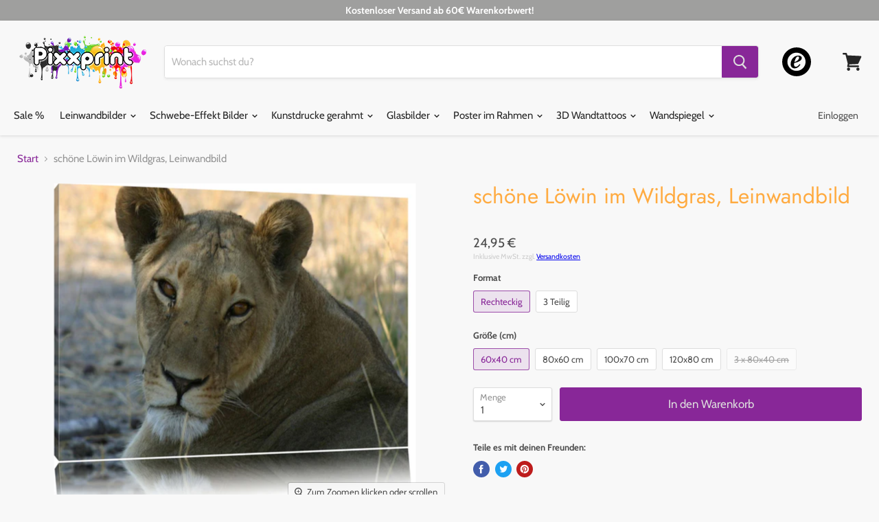

--- FILE ---
content_type: text/html; charset=utf-8
request_url: https://pixxprint.de/products/schone-lowin-im-wildgras-leinwandbild-wandbild-dekoration-lfs1351
body_size: 29320
content:
<!doctype html>
<html class="no-js no-touch" lang="de">
  <head>
	<script src="//pixxprint.de/cdn/shop/files/pandectes-rules.js?v=14973419491710380313"></script>
	
	
	<script type="text/javascript" src="https://t.adcell.com/js/trad.js"></script> <script>Adcell.Tracking.track();</script>

<!-- Google Tag Manager -->
<script>(function(w,d,s,l,i){w[l]=w[l]||[];w[l].push({'gtm.start':
new Date().getTime(),event:'gtm.js'});var f=d.getElementsByTagName(s)[0],
j=d.createElement(s),dl=l!='dataLayer'?'&l='+l:'';j.async=true;j.src=
'https://www.googletagmanager.com/gtm.js?id='+i+dl;f.parentNode.insertBefore(j,f);
})(window,document,'script','dataLayer','GTM-KXQNTRR');</script>
<!-- End Google Tag Manager -->

    <meta name="google-site-verification" content="e26LLKmqpTQq3gtTjwSVh15JCZuTPGUCdtrHGud4dSc" />
 
    
    <meta charset="utf-8">
    <meta http-equiv="x-ua-compatible" content="IE=edge">
    <meta name="google-site-verification" content="7ijeQhr_uclXC_PE05AXHbcu6Ac1u5uLduC7m0lTuRg" />

    <link rel="preconnect" href="https://cdn.shopify.com">
    <link rel="preconnect" href="https://fonts.shopifycdn.com">
    <link rel="preconnect" href="https://v.shopify.com">
    <link rel="preconnect" href="https://cdn.shopifycloud.com">
	
    <title>schöne Löwin im Wildgras, Leinwandbild— Pixxprint.de</title>

    
      <meta name="description" content="Qualität &amp;amp; Funktion Eigenschaften: Fertig bespannt   inkl. Zacken-Aufhänger     Material: Echtholzrahmen Kiefer   Struktur-Leinengewebe     Druck: Licht- und UV-beständig   Reflexionsfrei   Brillante Motivwiedergabe     Pflege: Mit trockenem Baumwolltuch abwischbar Versand &amp;amp; Lieferzeiten Lieferzeit Innland: 2-4">
    

    
  <link rel="shortcut icon" href="//pixxprint.de/cdn/shop/files/Favi_pixx_32x32.png?v=1613720428" type="image/png">


    
      <link rel="canonical" href="https://pixxprint.de/products/schone-lowin-im-wildgras-leinwandbild-wandbild-dekoration-lfs1351" />
    

    <meta name="viewport" content="width=device-width">

    
    















<meta property="og:site_name" content="Pixxprint.de">
<meta property="og:url" content="https://pixxprint.de/products/schone-lowin-im-wildgras-leinwandbild-wandbild-dekoration-lfs1351">
<meta property="og:title" content="schöne Löwin im Wildgras, Leinwandbild">
<meta property="og:type" content="website">
<meta property="og:description" content="Qualität &amp;amp; Funktion Eigenschaften: Fertig bespannt   inkl. Zacken-Aufhänger     Material: Echtholzrahmen Kiefer   Struktur-Leinengewebe     Druck: Licht- und UV-beständig   Reflexionsfrei   Brillante Motivwiedergabe     Pflege: Mit trockenem Baumwolltuch abwischbar Versand &amp;amp; Lieferzeiten Lieferzeit Innland: 2-4">




    
    
    

    
    
    <meta
      property="og:image"
      content="https://pixxprint.de/cdn/shop/products/LFs1351---1_4eb47dcd-f8e8-4922-929e-62df99888bf6_1200x1082.jpg?v=1573080814"
    />
    <meta
      property="og:image:secure_url"
      content="https://pixxprint.de/cdn/shop/products/LFs1351---1_4eb47dcd-f8e8-4922-929e-62df99888bf6_1200x1082.jpg?v=1573080814"
    />
    <meta property="og:image:width" content="1200" />
    <meta property="og:image:height" content="1082" />
    
    
    <meta property="og:image:alt" content="schöne Löwin im Wildgras Leinwandbild" />
  
















<meta name="twitter:title" content="schöne Löwin im Wildgras, Leinwandbild">
<meta name="twitter:description" content="Qualität &amp;amp; Funktion Eigenschaften: Fertig bespannt   inkl. Zacken-Aufhänger     Material: Echtholzrahmen Kiefer   Struktur-Leinengewebe     Druck: Licht- und UV-beständig   Reflexionsfrei   Brillante Motivwiedergabe     Pflege: Mit trockenem Baumwolltuch abwischbar Versand &amp;amp; Lieferzeiten Lieferzeit Innland: 2-4">


    
    
    
      
      
      <meta name="twitter:card" content="summary_large_image">
    
    
    <meta
      property="twitter:image"
      content="https://pixxprint.de/cdn/shop/products/LFs1351---1_4eb47dcd-f8e8-4922-929e-62df99888bf6_1200x600_crop_center.jpg?v=1573080814"
    />
    <meta property="twitter:image:width" content="1200" />
    <meta property="twitter:image:height" content="600" />
    
    
    <meta property="twitter:image:alt" content="schöne Löwin im Wildgras Leinwandbild" />
  



    <link rel="preload" href="//pixxprint.de/cdn/fonts/cabin/cabin_n4.cefc6494a78f87584a6f312fea532919154f66fe.woff2" as="font" crossorigin="anonymous">
    <link rel="preload" as="style" href="//pixxprint.de/cdn/shop/t/18/assets/theme.scss.css?v=179797997556524756111763258889">

    <script>window.performance && window.performance.mark && window.performance.mark('shopify.content_for_header.start');</script><meta name="facebook-domain-verification" content="as7yykgxepiw1gkmgp2skmh7ivkmmd">
<meta id="shopify-digital-wallet" name="shopify-digital-wallet" content="/7116947574/digital_wallets/dialog">
<link rel="alternate" type="application/json+oembed" href="https://pixxprint.de/products/schone-lowin-im-wildgras-leinwandbild-wandbild-dekoration-lfs1351.oembed">
<script async="async" src="/checkouts/internal/preloads.js?locale=de-DE"></script>
<script id="shopify-features" type="application/json">{"accessToken":"91fcc01992fe4c41dcf24b582d4a9237","betas":["rich-media-storefront-analytics"],"domain":"pixxprint.de","predictiveSearch":true,"shopId":7116947574,"locale":"de"}</script>
<script>var Shopify = Shopify || {};
Shopify.shop = "pixxprint.myshopify.com";
Shopify.locale = "de";
Shopify.currency = {"active":"EUR","rate":"1.0"};
Shopify.country = "DE";
Shopify.theme = {"name":"Empire (April Update)","id":80055304310,"schema_name":"Empire","schema_version":"5.2.0","theme_store_id":null,"role":"main"};
Shopify.theme.handle = "null";
Shopify.theme.style = {"id":null,"handle":null};
Shopify.cdnHost = "pixxprint.de/cdn";
Shopify.routes = Shopify.routes || {};
Shopify.routes.root = "/";</script>
<script type="module">!function(o){(o.Shopify=o.Shopify||{}).modules=!0}(window);</script>
<script>!function(o){function n(){var o=[];function n(){o.push(Array.prototype.slice.apply(arguments))}return n.q=o,n}var t=o.Shopify=o.Shopify||{};t.loadFeatures=n(),t.autoloadFeatures=n()}(window);</script>
<script id="shop-js-analytics" type="application/json">{"pageType":"product"}</script>
<script defer="defer" async type="module" src="//pixxprint.de/cdn/shopifycloud/shop-js/modules/v2/client.init-shop-cart-sync_e98Ab_XN.de.esm.js"></script>
<script defer="defer" async type="module" src="//pixxprint.de/cdn/shopifycloud/shop-js/modules/v2/chunk.common_Pcw9EP95.esm.js"></script>
<script defer="defer" async type="module" src="//pixxprint.de/cdn/shopifycloud/shop-js/modules/v2/chunk.modal_CzmY4ZhL.esm.js"></script>
<script type="module">
  await import("//pixxprint.de/cdn/shopifycloud/shop-js/modules/v2/client.init-shop-cart-sync_e98Ab_XN.de.esm.js");
await import("//pixxprint.de/cdn/shopifycloud/shop-js/modules/v2/chunk.common_Pcw9EP95.esm.js");
await import("//pixxprint.de/cdn/shopifycloud/shop-js/modules/v2/chunk.modal_CzmY4ZhL.esm.js");

  window.Shopify.SignInWithShop?.initShopCartSync?.({"fedCMEnabled":true,"windoidEnabled":true});

</script>
<script>(function() {
  var isLoaded = false;
  function asyncLoad() {
    if (isLoaded) return;
    isLoaded = true;
    var urls = ["https:\/\/tabs.tkdigital.dev\/scripts\/ne_smart_tabs_4768666322f86b94c02a350fb66ff7dd.js?shop=pixxprint.myshopify.com"];
    for (var i = 0; i < urls.length; i++) {
      var s = document.createElement('script');
      s.type = 'text/javascript';
      s.async = true;
      s.src = urls[i];
      var x = document.getElementsByTagName('script')[0];
      x.parentNode.insertBefore(s, x);
    }
  };
  if(window.attachEvent) {
    window.attachEvent('onload', asyncLoad);
  } else {
    window.addEventListener('load', asyncLoad, false);
  }
})();</script>
<script id="__st">var __st={"a":7116947574,"offset":3600,"reqid":"ca40d8f7-060b-4034-8cdb-882ef9962ec1-1769153851","pageurl":"pixxprint.de\/products\/schone-lowin-im-wildgras-leinwandbild-wandbild-dekoration-lfs1351","u":"77b3a880dfc9","p":"product","rtyp":"product","rid":4313783992438};</script>
<script>window.ShopifyPaypalV4VisibilityTracking = true;</script>
<script id="captcha-bootstrap">!function(){'use strict';const t='contact',e='account',n='new_comment',o=[[t,t],['blogs',n],['comments',n],[t,'customer']],c=[[e,'customer_login'],[e,'guest_login'],[e,'recover_customer_password'],[e,'create_customer']],r=t=>t.map((([t,e])=>`form[action*='/${t}']:not([data-nocaptcha='true']) input[name='form_type'][value='${e}']`)).join(','),a=t=>()=>t?[...document.querySelectorAll(t)].map((t=>t.form)):[];function s(){const t=[...o],e=r(t);return a(e)}const i='password',u='form_key',d=['recaptcha-v3-token','g-recaptcha-response','h-captcha-response',i],f=()=>{try{return window.sessionStorage}catch{return}},m='__shopify_v',_=t=>t.elements[u];function p(t,e,n=!1){try{const o=window.sessionStorage,c=JSON.parse(o.getItem(e)),{data:r}=function(t){const{data:e,action:n}=t;return t[m]||n?{data:e,action:n}:{data:t,action:n}}(c);for(const[e,n]of Object.entries(r))t.elements[e]&&(t.elements[e].value=n);n&&o.removeItem(e)}catch(o){console.error('form repopulation failed',{error:o})}}const l='form_type',E='cptcha';function T(t){t.dataset[E]=!0}const w=window,h=w.document,L='Shopify',v='ce_forms',y='captcha';let A=!1;((t,e)=>{const n=(g='f06e6c50-85a8-45c8-87d0-21a2b65856fe',I='https://cdn.shopify.com/shopifycloud/storefront-forms-hcaptcha/ce_storefront_forms_captcha_hcaptcha.v1.5.2.iife.js',D={infoText:'Durch hCaptcha geschützt',privacyText:'Datenschutz',termsText:'Allgemeine Geschäftsbedingungen'},(t,e,n)=>{const o=w[L][v],c=o.bindForm;if(c)return c(t,g,e,D).then(n);var r;o.q.push([[t,g,e,D],n]),r=I,A||(h.body.append(Object.assign(h.createElement('script'),{id:'captcha-provider',async:!0,src:r})),A=!0)});var g,I,D;w[L]=w[L]||{},w[L][v]=w[L][v]||{},w[L][v].q=[],w[L][y]=w[L][y]||{},w[L][y].protect=function(t,e){n(t,void 0,e),T(t)},Object.freeze(w[L][y]),function(t,e,n,w,h,L){const[v,y,A,g]=function(t,e,n){const i=e?o:[],u=t?c:[],d=[...i,...u],f=r(d),m=r(i),_=r(d.filter((([t,e])=>n.includes(e))));return[a(f),a(m),a(_),s()]}(w,h,L),I=t=>{const e=t.target;return e instanceof HTMLFormElement?e:e&&e.form},D=t=>v().includes(t);t.addEventListener('submit',(t=>{const e=I(t);if(!e)return;const n=D(e)&&!e.dataset.hcaptchaBound&&!e.dataset.recaptchaBound,o=_(e),c=g().includes(e)&&(!o||!o.value);(n||c)&&t.preventDefault(),c&&!n&&(function(t){try{if(!f())return;!function(t){const e=f();if(!e)return;const n=_(t);if(!n)return;const o=n.value;o&&e.removeItem(o)}(t);const e=Array.from(Array(32),(()=>Math.random().toString(36)[2])).join('');!function(t,e){_(t)||t.append(Object.assign(document.createElement('input'),{type:'hidden',name:u})),t.elements[u].value=e}(t,e),function(t,e){const n=f();if(!n)return;const o=[...t.querySelectorAll(`input[type='${i}']`)].map((({name:t})=>t)),c=[...d,...o],r={};for(const[a,s]of new FormData(t).entries())c.includes(a)||(r[a]=s);n.setItem(e,JSON.stringify({[m]:1,action:t.action,data:r}))}(t,e)}catch(e){console.error('failed to persist form',e)}}(e),e.submit())}));const S=(t,e)=>{t&&!t.dataset[E]&&(n(t,e.some((e=>e===t))),T(t))};for(const o of['focusin','change'])t.addEventListener(o,(t=>{const e=I(t);D(e)&&S(e,y())}));const B=e.get('form_key'),M=e.get(l),P=B&&M;t.addEventListener('DOMContentLoaded',(()=>{const t=y();if(P)for(const e of t)e.elements[l].value===M&&p(e,B);[...new Set([...A(),...v().filter((t=>'true'===t.dataset.shopifyCaptcha))])].forEach((e=>S(e,t)))}))}(h,new URLSearchParams(w.location.search),n,t,e,['guest_login'])})(!0,!0)}();</script>
<script integrity="sha256-4kQ18oKyAcykRKYeNunJcIwy7WH5gtpwJnB7kiuLZ1E=" data-source-attribution="shopify.loadfeatures" defer="defer" src="//pixxprint.de/cdn/shopifycloud/storefront/assets/storefront/load_feature-a0a9edcb.js" crossorigin="anonymous"></script>
<script data-source-attribution="shopify.dynamic_checkout.dynamic.init">var Shopify=Shopify||{};Shopify.PaymentButton=Shopify.PaymentButton||{isStorefrontPortableWallets:!0,init:function(){window.Shopify.PaymentButton.init=function(){};var t=document.createElement("script");t.src="https://pixxprint.de/cdn/shopifycloud/portable-wallets/latest/portable-wallets.de.js",t.type="module",document.head.appendChild(t)}};
</script>
<script data-source-attribution="shopify.dynamic_checkout.buyer_consent">
  function portableWalletsHideBuyerConsent(e){var t=document.getElementById("shopify-buyer-consent"),n=document.getElementById("shopify-subscription-policy-button");t&&n&&(t.classList.add("hidden"),t.setAttribute("aria-hidden","true"),n.removeEventListener("click",e))}function portableWalletsShowBuyerConsent(e){var t=document.getElementById("shopify-buyer-consent"),n=document.getElementById("shopify-subscription-policy-button");t&&n&&(t.classList.remove("hidden"),t.removeAttribute("aria-hidden"),n.addEventListener("click",e))}window.Shopify?.PaymentButton&&(window.Shopify.PaymentButton.hideBuyerConsent=portableWalletsHideBuyerConsent,window.Shopify.PaymentButton.showBuyerConsent=portableWalletsShowBuyerConsent);
</script>
<script data-source-attribution="shopify.dynamic_checkout.cart.bootstrap">document.addEventListener("DOMContentLoaded",(function(){function t(){return document.querySelector("shopify-accelerated-checkout-cart, shopify-accelerated-checkout")}if(t())Shopify.PaymentButton.init();else{new MutationObserver((function(e,n){t()&&(Shopify.PaymentButton.init(),n.disconnect())})).observe(document.body,{childList:!0,subtree:!0})}}));
</script>

<script>window.performance && window.performance.mark && window.performance.mark('shopify.content_for_header.end');</script>

    <link href="//pixxprint.de/cdn/shop/t/18/assets/theme.scss.css?v=179797997556524756111763258889" rel="stylesheet" type="text/css" media="all" />
    <link rel="stylesheet" href="https://cdn.shopify.com/shopifycloud/shopify-plyr/v1.0/shopify-plyr.css">

    
    <script>
      window.Theme = window.Theme || {};
      window.Theme.routes = {
        "root_url": "/",
        "account_url": "/account",
        "account_login_url": "/account/login",
        "account_logout_url": "/account/logout",
        "account_register_url": "/account/register",
        "account_addresses_url": "/account/addresses",
        "collections_url": "/collections",
        "all_products_collection_url": "/collections/all",
        "search_url": "/search",
        "cart_url": "/cart",
        "cart_add_url": "/cart/add",
        "cart_change_url": "/cart/change",
        "cart_clear_url": "/cart/clear",
        "product_recommendations_url": "/recommendations/products",
      };
    </script>
    
    
    
    
     
      <link rel="stylesheet" href="//pixxprint.de/cdn/shop/t/18/assets/sca-pp.css?v=26248894406678077071587387358">
 <script>
  
  SCAPPShop = {};
    
  </script>
<script src="//pixxprint.de/cdn/shop/t/18/assets/sca-pp-initial.js?v=63016170904359146811587387357" type="text/javascript"></script>
  
  










<!-- BEGIN app block: shopify://apps/adcell-tracking-remarketing/blocks/theme_extension/578397e0-3e42-4c27-add7-dfc15023b09b --><script id="trad-js" type="text/javascript" src="https://t.adcell.com/js/trad.js?s=shopify&v=1.2.0&pid=7908" async="async"></script>
<script>
    var script = document.querySelector("#trad-js");
    script.addEventListener('load', function() {
        Adcell.Tracking.track();
    });
</script><script type="text/javascript" src="https://t.adcell.com/js/vcad.js?s=shopify&v=1.2.0&programId=7908" async="async"></script><script type="text/javascript" src="https://t.adcell.com/js/inlineretarget.js?s=shopify&v=1.2.0&method=product&pid=7908&productId=LFs1351_60x40&productName=schöne Löwin im Wildgras, Leinwandbild&categoryId=88398135414&productSeparator=;" async="async"></script>

<!-- END app block --><link href="https://monorail-edge.shopifysvc.com" rel="dns-prefetch">
<script>(function(){if ("sendBeacon" in navigator && "performance" in window) {try {var session_token_from_headers = performance.getEntriesByType('navigation')[0].serverTiming.find(x => x.name == '_s').description;} catch {var session_token_from_headers = undefined;}var session_cookie_matches = document.cookie.match(/_shopify_s=([^;]*)/);var session_token_from_cookie = session_cookie_matches && session_cookie_matches.length === 2 ? session_cookie_matches[1] : "";var session_token = session_token_from_headers || session_token_from_cookie || "";function handle_abandonment_event(e) {var entries = performance.getEntries().filter(function(entry) {return /monorail-edge.shopifysvc.com/.test(entry.name);});if (!window.abandonment_tracked && entries.length === 0) {window.abandonment_tracked = true;var currentMs = Date.now();var navigation_start = performance.timing.navigationStart;var payload = {shop_id: 7116947574,url: window.location.href,navigation_start,duration: currentMs - navigation_start,session_token,page_type: "product"};window.navigator.sendBeacon("https://monorail-edge.shopifysvc.com/v1/produce", JSON.stringify({schema_id: "online_store_buyer_site_abandonment/1.1",payload: payload,metadata: {event_created_at_ms: currentMs,event_sent_at_ms: currentMs}}));}}window.addEventListener('pagehide', handle_abandonment_event);}}());</script>
<script id="web-pixels-manager-setup">(function e(e,d,r,n,o){if(void 0===o&&(o={}),!Boolean(null===(a=null===(i=window.Shopify)||void 0===i?void 0:i.analytics)||void 0===a?void 0:a.replayQueue)){var i,a;window.Shopify=window.Shopify||{};var t=window.Shopify;t.analytics=t.analytics||{};var s=t.analytics;s.replayQueue=[],s.publish=function(e,d,r){return s.replayQueue.push([e,d,r]),!0};try{self.performance.mark("wpm:start")}catch(e){}var l=function(){var e={modern:/Edge?\/(1{2}[4-9]|1[2-9]\d|[2-9]\d{2}|\d{4,})\.\d+(\.\d+|)|Firefox\/(1{2}[4-9]|1[2-9]\d|[2-9]\d{2}|\d{4,})\.\d+(\.\d+|)|Chrom(ium|e)\/(9{2}|\d{3,})\.\d+(\.\d+|)|(Maci|X1{2}).+ Version\/(15\.\d+|(1[6-9]|[2-9]\d|\d{3,})\.\d+)([,.]\d+|)( \(\w+\)|)( Mobile\/\w+|) Safari\/|Chrome.+OPR\/(9{2}|\d{3,})\.\d+\.\d+|(CPU[ +]OS|iPhone[ +]OS|CPU[ +]iPhone|CPU IPhone OS|CPU iPad OS)[ +]+(15[._]\d+|(1[6-9]|[2-9]\d|\d{3,})[._]\d+)([._]\d+|)|Android:?[ /-](13[3-9]|1[4-9]\d|[2-9]\d{2}|\d{4,})(\.\d+|)(\.\d+|)|Android.+Firefox\/(13[5-9]|1[4-9]\d|[2-9]\d{2}|\d{4,})\.\d+(\.\d+|)|Android.+Chrom(ium|e)\/(13[3-9]|1[4-9]\d|[2-9]\d{2}|\d{4,})\.\d+(\.\d+|)|SamsungBrowser\/([2-9]\d|\d{3,})\.\d+/,legacy:/Edge?\/(1[6-9]|[2-9]\d|\d{3,})\.\d+(\.\d+|)|Firefox\/(5[4-9]|[6-9]\d|\d{3,})\.\d+(\.\d+|)|Chrom(ium|e)\/(5[1-9]|[6-9]\d|\d{3,})\.\d+(\.\d+|)([\d.]+$|.*Safari\/(?![\d.]+ Edge\/[\d.]+$))|(Maci|X1{2}).+ Version\/(10\.\d+|(1[1-9]|[2-9]\d|\d{3,})\.\d+)([,.]\d+|)( \(\w+\)|)( Mobile\/\w+|) Safari\/|Chrome.+OPR\/(3[89]|[4-9]\d|\d{3,})\.\d+\.\d+|(CPU[ +]OS|iPhone[ +]OS|CPU[ +]iPhone|CPU IPhone OS|CPU iPad OS)[ +]+(10[._]\d+|(1[1-9]|[2-9]\d|\d{3,})[._]\d+)([._]\d+|)|Android:?[ /-](13[3-9]|1[4-9]\d|[2-9]\d{2}|\d{4,})(\.\d+|)(\.\d+|)|Mobile Safari.+OPR\/([89]\d|\d{3,})\.\d+\.\d+|Android.+Firefox\/(13[5-9]|1[4-9]\d|[2-9]\d{2}|\d{4,})\.\d+(\.\d+|)|Android.+Chrom(ium|e)\/(13[3-9]|1[4-9]\d|[2-9]\d{2}|\d{4,})\.\d+(\.\d+|)|Android.+(UC? ?Browser|UCWEB|U3)[ /]?(15\.([5-9]|\d{2,})|(1[6-9]|[2-9]\d|\d{3,})\.\d+)\.\d+|SamsungBrowser\/(5\.\d+|([6-9]|\d{2,})\.\d+)|Android.+MQ{2}Browser\/(14(\.(9|\d{2,})|)|(1[5-9]|[2-9]\d|\d{3,})(\.\d+|))(\.\d+|)|K[Aa][Ii]OS\/(3\.\d+|([4-9]|\d{2,})\.\d+)(\.\d+|)/},d=e.modern,r=e.legacy,n=navigator.userAgent;return n.match(d)?"modern":n.match(r)?"legacy":"unknown"}(),u="modern"===l?"modern":"legacy",c=(null!=n?n:{modern:"",legacy:""})[u],f=function(e){return[e.baseUrl,"/wpm","/b",e.hashVersion,"modern"===e.buildTarget?"m":"l",".js"].join("")}({baseUrl:d,hashVersion:r,buildTarget:u}),m=function(e){var d=e.version,r=e.bundleTarget,n=e.surface,o=e.pageUrl,i=e.monorailEndpoint;return{emit:function(e){var a=e.status,t=e.errorMsg,s=(new Date).getTime(),l=JSON.stringify({metadata:{event_sent_at_ms:s},events:[{schema_id:"web_pixels_manager_load/3.1",payload:{version:d,bundle_target:r,page_url:o,status:a,surface:n,error_msg:t},metadata:{event_created_at_ms:s}}]});if(!i)return console&&console.warn&&console.warn("[Web Pixels Manager] No Monorail endpoint provided, skipping logging."),!1;try{return self.navigator.sendBeacon.bind(self.navigator)(i,l)}catch(e){}var u=new XMLHttpRequest;try{return u.open("POST",i,!0),u.setRequestHeader("Content-Type","text/plain"),u.send(l),!0}catch(e){return console&&console.warn&&console.warn("[Web Pixels Manager] Got an unhandled error while logging to Monorail."),!1}}}}({version:r,bundleTarget:l,surface:e.surface,pageUrl:self.location.href,monorailEndpoint:e.monorailEndpoint});try{o.browserTarget=l,function(e){var d=e.src,r=e.async,n=void 0===r||r,o=e.onload,i=e.onerror,a=e.sri,t=e.scriptDataAttributes,s=void 0===t?{}:t,l=document.createElement("script"),u=document.querySelector("head"),c=document.querySelector("body");if(l.async=n,l.src=d,a&&(l.integrity=a,l.crossOrigin="anonymous"),s)for(var f in s)if(Object.prototype.hasOwnProperty.call(s,f))try{l.dataset[f]=s[f]}catch(e){}if(o&&l.addEventListener("load",o),i&&l.addEventListener("error",i),u)u.appendChild(l);else{if(!c)throw new Error("Did not find a head or body element to append the script");c.appendChild(l)}}({src:f,async:!0,onload:function(){if(!function(){var e,d;return Boolean(null===(d=null===(e=window.Shopify)||void 0===e?void 0:e.analytics)||void 0===d?void 0:d.initialized)}()){var d=window.webPixelsManager.init(e)||void 0;if(d){var r=window.Shopify.analytics;r.replayQueue.forEach((function(e){var r=e[0],n=e[1],o=e[2];d.publishCustomEvent(r,n,o)})),r.replayQueue=[],r.publish=d.publishCustomEvent,r.visitor=d.visitor,r.initialized=!0}}},onerror:function(){return m.emit({status:"failed",errorMsg:"".concat(f," has failed to load")})},sri:function(e){var d=/^sha384-[A-Za-z0-9+/=]+$/;return"string"==typeof e&&d.test(e)}(c)?c:"",scriptDataAttributes:o}),m.emit({status:"loading"})}catch(e){m.emit({status:"failed",errorMsg:(null==e?void 0:e.message)||"Unknown error"})}}})({shopId: 7116947574,storefrontBaseUrl: "https://pixxprint.de",extensionsBaseUrl: "https://extensions.shopifycdn.com/cdn/shopifycloud/web-pixels-manager",monorailEndpoint: "https://monorail-edge.shopifysvc.com/unstable/produce_batch",surface: "storefront-renderer",enabledBetaFlags: ["2dca8a86"],webPixelsConfigList: [{"id":"1445560584","configuration":"{\"accountID\":\"470\",\"programID\":\"7908\"}","eventPayloadVersion":"v1","runtimeContext":"STRICT","scriptVersion":"589bf5e09efd33cbe96bb10dfd037315","type":"APP","apiClientId":2982569,"privacyPurposes":["ANALYTICS","MARKETING","SALE_OF_DATA"],"dataSharingAdjustments":{"protectedCustomerApprovalScopes":["read_customer_personal_data"]}},{"id":"635863304","configuration":"{\"config\":\"{\\\"pixel_id\\\":\\\"G-CXR7HN07VW\\\",\\\"target_country\\\":\\\"DE\\\",\\\"gtag_events\\\":[{\\\"type\\\":\\\"begin_checkout\\\",\\\"action_label\\\":\\\"G-CXR7HN07VW\\\"},{\\\"type\\\":\\\"search\\\",\\\"action_label\\\":\\\"G-CXR7HN07VW\\\"},{\\\"type\\\":\\\"view_item\\\",\\\"action_label\\\":[\\\"G-CXR7HN07VW\\\",\\\"MC-WQNF1DJF6K\\\"]},{\\\"type\\\":\\\"purchase\\\",\\\"action_label\\\":[\\\"G-CXR7HN07VW\\\",\\\"MC-WQNF1DJF6K\\\"]},{\\\"type\\\":\\\"page_view\\\",\\\"action_label\\\":[\\\"G-CXR7HN07VW\\\",\\\"MC-WQNF1DJF6K\\\"]},{\\\"type\\\":\\\"add_payment_info\\\",\\\"action_label\\\":\\\"G-CXR7HN07VW\\\"},{\\\"type\\\":\\\"add_to_cart\\\",\\\"action_label\\\":\\\"G-CXR7HN07VW\\\"}],\\\"enable_monitoring_mode\\\":false}\"}","eventPayloadVersion":"v1","runtimeContext":"OPEN","scriptVersion":"b2a88bafab3e21179ed38636efcd8a93","type":"APP","apiClientId":1780363,"privacyPurposes":[],"dataSharingAdjustments":{"protectedCustomerApprovalScopes":["read_customer_address","read_customer_email","read_customer_name","read_customer_personal_data","read_customer_phone"]}},{"id":"440238344","configuration":"{\"pixel_id\":\"388137019971283\",\"pixel_type\":\"facebook_pixel\",\"metaapp_system_user_token\":\"-\"}","eventPayloadVersion":"v1","runtimeContext":"OPEN","scriptVersion":"ca16bc87fe92b6042fbaa3acc2fbdaa6","type":"APP","apiClientId":2329312,"privacyPurposes":["ANALYTICS","MARKETING","SALE_OF_DATA"],"dataSharingAdjustments":{"protectedCustomerApprovalScopes":["read_customer_address","read_customer_email","read_customer_name","read_customer_personal_data","read_customer_phone"]}},{"id":"133366024","configuration":"{\"tagID\":\"2614164746763\"}","eventPayloadVersion":"v1","runtimeContext":"STRICT","scriptVersion":"18031546ee651571ed29edbe71a3550b","type":"APP","apiClientId":3009811,"privacyPurposes":["ANALYTICS","MARKETING","SALE_OF_DATA"],"dataSharingAdjustments":{"protectedCustomerApprovalScopes":["read_customer_address","read_customer_email","read_customer_name","read_customer_personal_data","read_customer_phone"]}},{"id":"shopify-app-pixel","configuration":"{}","eventPayloadVersion":"v1","runtimeContext":"STRICT","scriptVersion":"0450","apiClientId":"shopify-pixel","type":"APP","privacyPurposes":["ANALYTICS","MARKETING"]},{"id":"shopify-custom-pixel","eventPayloadVersion":"v1","runtimeContext":"LAX","scriptVersion":"0450","apiClientId":"shopify-pixel","type":"CUSTOM","privacyPurposes":["ANALYTICS","MARKETING"]}],isMerchantRequest: false,initData: {"shop":{"name":"Pixxprint.de","paymentSettings":{"currencyCode":"EUR"},"myshopifyDomain":"pixxprint.myshopify.com","countryCode":"DE","storefrontUrl":"https:\/\/pixxprint.de"},"customer":null,"cart":null,"checkout":null,"productVariants":[{"price":{"amount":24.95,"currencyCode":"EUR"},"product":{"title":"schöne Löwin im Wildgras, Leinwandbild","vendor":"Pixxprint","id":"4313783992438","untranslatedTitle":"schöne Löwin im Wildgras, Leinwandbild","url":"\/products\/schone-lowin-im-wildgras-leinwandbild-wandbild-dekoration-lfs1351","type":"Leinwandbild"},"id":"31004862447734","image":{"src":"\/\/pixxprint.de\/cdn\/shop\/products\/LFs1351---1_4eb47dcd-f8e8-4922-929e-62df99888bf6.jpg?v=1573080814"},"sku":"LFs1351_60x40","title":"Rechteckig \/ 60x40 cm","untranslatedTitle":"Rechteckig \/ 60x40 cm"},{"price":{"amount":34.95,"currencyCode":"EUR"},"product":{"title":"schöne Löwin im Wildgras, Leinwandbild","vendor":"Pixxprint","id":"4313783992438","untranslatedTitle":"schöne Löwin im Wildgras, Leinwandbild","url":"\/products\/schone-lowin-im-wildgras-leinwandbild-wandbild-dekoration-lfs1351","type":"Leinwandbild"},"id":"31004862480502","image":{"src":"\/\/pixxprint.de\/cdn\/shop\/products\/LFs1351---1_4eb47dcd-f8e8-4922-929e-62df99888bf6.jpg?v=1573080814"},"sku":"LFs1351_80x60","title":"Rechteckig \/ 80x60 cm","untranslatedTitle":"Rechteckig \/ 80x60 cm"},{"price":{"amount":44.95,"currencyCode":"EUR"},"product":{"title":"schöne Löwin im Wildgras, Leinwandbild","vendor":"Pixxprint","id":"4313783992438","untranslatedTitle":"schöne Löwin im Wildgras, Leinwandbild","url":"\/products\/schone-lowin-im-wildgras-leinwandbild-wandbild-dekoration-lfs1351","type":"Leinwandbild"},"id":"31004862513270","image":{"src":"\/\/pixxprint.de\/cdn\/shop\/products\/LFs1351---1_4eb47dcd-f8e8-4922-929e-62df99888bf6.jpg?v=1573080814"},"sku":"LFs1351_100x70","title":"Rechteckig \/ 100x70 cm","untranslatedTitle":"Rechteckig \/ 100x70 cm"},{"price":{"amount":59.95,"currencyCode":"EUR"},"product":{"title":"schöne Löwin im Wildgras, Leinwandbild","vendor":"Pixxprint","id":"4313783992438","untranslatedTitle":"schöne Löwin im Wildgras, Leinwandbild","url":"\/products\/schone-lowin-im-wildgras-leinwandbild-wandbild-dekoration-lfs1351","type":"Leinwandbild"},"id":"31004862546038","image":{"src":"\/\/pixxprint.de\/cdn\/shop\/products\/LFs1351---1_4eb47dcd-f8e8-4922-929e-62df99888bf6.jpg?v=1573080814"},"sku":"LFs1351_120x80","title":"Rechteckig \/ 120x80 cm","untranslatedTitle":"Rechteckig \/ 120x80 cm"},{"price":{"amount":64.95,"currencyCode":"EUR"},"product":{"title":"schöne Löwin im Wildgras, Leinwandbild","vendor":"Pixxprint","id":"4313783992438","untranslatedTitle":"schöne Löwin im Wildgras, Leinwandbild","url":"\/products\/schone-lowin-im-wildgras-leinwandbild-wandbild-dekoration-lfs1351","type":"Leinwandbild"},"id":"31004862578806","image":{"src":"\/\/pixxprint.de\/cdn\/shop\/products\/LFsdrei1351---1_1b6fbaf4-6bb2-4300-b219-d449ea43a6be.jpg?v=1573080814"},"sku":"LFsdrei1351","title":"3 Teilig \/ 3 x 80x40 cm","untranslatedTitle":"3 Teilig \/ 3 x 80x40 cm"}],"purchasingCompany":null},},"https://pixxprint.de/cdn","fcfee988w5aeb613cpc8e4bc33m6693e112",{"modern":"","legacy":""},{"shopId":"7116947574","storefrontBaseUrl":"https:\/\/pixxprint.de","extensionBaseUrl":"https:\/\/extensions.shopifycdn.com\/cdn\/shopifycloud\/web-pixels-manager","surface":"storefront-renderer","enabledBetaFlags":"[\"2dca8a86\"]","isMerchantRequest":"false","hashVersion":"fcfee988w5aeb613cpc8e4bc33m6693e112","publish":"custom","events":"[[\"page_viewed\",{}],[\"product_viewed\",{\"productVariant\":{\"price\":{\"amount\":24.95,\"currencyCode\":\"EUR\"},\"product\":{\"title\":\"schöne Löwin im Wildgras, Leinwandbild\",\"vendor\":\"Pixxprint\",\"id\":\"4313783992438\",\"untranslatedTitle\":\"schöne Löwin im Wildgras, Leinwandbild\",\"url\":\"\/products\/schone-lowin-im-wildgras-leinwandbild-wandbild-dekoration-lfs1351\",\"type\":\"Leinwandbild\"},\"id\":\"31004862447734\",\"image\":{\"src\":\"\/\/pixxprint.de\/cdn\/shop\/products\/LFs1351---1_4eb47dcd-f8e8-4922-929e-62df99888bf6.jpg?v=1573080814\"},\"sku\":\"LFs1351_60x40\",\"title\":\"Rechteckig \/ 60x40 cm\",\"untranslatedTitle\":\"Rechteckig \/ 60x40 cm\"}}]]"});</script><script>
  window.ShopifyAnalytics = window.ShopifyAnalytics || {};
  window.ShopifyAnalytics.meta = window.ShopifyAnalytics.meta || {};
  window.ShopifyAnalytics.meta.currency = 'EUR';
  var meta = {"product":{"id":4313783992438,"gid":"gid:\/\/shopify\/Product\/4313783992438","vendor":"Pixxprint","type":"Leinwandbild","handle":"schone-lowin-im-wildgras-leinwandbild-wandbild-dekoration-lfs1351","variants":[{"id":31004862447734,"price":2495,"name":"schöne Löwin im Wildgras, Leinwandbild - Rechteckig \/ 60x40 cm","public_title":"Rechteckig \/ 60x40 cm","sku":"LFs1351_60x40"},{"id":31004862480502,"price":3495,"name":"schöne Löwin im Wildgras, Leinwandbild - Rechteckig \/ 80x60 cm","public_title":"Rechteckig \/ 80x60 cm","sku":"LFs1351_80x60"},{"id":31004862513270,"price":4495,"name":"schöne Löwin im Wildgras, Leinwandbild - Rechteckig \/ 100x70 cm","public_title":"Rechteckig \/ 100x70 cm","sku":"LFs1351_100x70"},{"id":31004862546038,"price":5995,"name":"schöne Löwin im Wildgras, Leinwandbild - Rechteckig \/ 120x80 cm","public_title":"Rechteckig \/ 120x80 cm","sku":"LFs1351_120x80"},{"id":31004862578806,"price":6495,"name":"schöne Löwin im Wildgras, Leinwandbild - 3 Teilig \/ 3 x 80x40 cm","public_title":"3 Teilig \/ 3 x 80x40 cm","sku":"LFsdrei1351"}],"remote":false},"page":{"pageType":"product","resourceType":"product","resourceId":4313783992438,"requestId":"ca40d8f7-060b-4034-8cdb-882ef9962ec1-1769153851"}};
  for (var attr in meta) {
    window.ShopifyAnalytics.meta[attr] = meta[attr];
  }
</script>
<script class="analytics">
  (function () {
    var customDocumentWrite = function(content) {
      var jquery = null;

      if (window.jQuery) {
        jquery = window.jQuery;
      } else if (window.Checkout && window.Checkout.$) {
        jquery = window.Checkout.$;
      }

      if (jquery) {
        jquery('body').append(content);
      }
    };

    var hasLoggedConversion = function(token) {
      if (token) {
        return document.cookie.indexOf('loggedConversion=' + token) !== -1;
      }
      return false;
    }

    var setCookieIfConversion = function(token) {
      if (token) {
        var twoMonthsFromNow = new Date(Date.now());
        twoMonthsFromNow.setMonth(twoMonthsFromNow.getMonth() + 2);

        document.cookie = 'loggedConversion=' + token + '; expires=' + twoMonthsFromNow;
      }
    }

    var trekkie = window.ShopifyAnalytics.lib = window.trekkie = window.trekkie || [];
    if (trekkie.integrations) {
      return;
    }
    trekkie.methods = [
      'identify',
      'page',
      'ready',
      'track',
      'trackForm',
      'trackLink'
    ];
    trekkie.factory = function(method) {
      return function() {
        var args = Array.prototype.slice.call(arguments);
        args.unshift(method);
        trekkie.push(args);
        return trekkie;
      };
    };
    for (var i = 0; i < trekkie.methods.length; i++) {
      var key = trekkie.methods[i];
      trekkie[key] = trekkie.factory(key);
    }
    trekkie.load = function(config) {
      trekkie.config = config || {};
      trekkie.config.initialDocumentCookie = document.cookie;
      var first = document.getElementsByTagName('script')[0];
      var script = document.createElement('script');
      script.type = 'text/javascript';
      script.onerror = function(e) {
        var scriptFallback = document.createElement('script');
        scriptFallback.type = 'text/javascript';
        scriptFallback.onerror = function(error) {
                var Monorail = {
      produce: function produce(monorailDomain, schemaId, payload) {
        var currentMs = new Date().getTime();
        var event = {
          schema_id: schemaId,
          payload: payload,
          metadata: {
            event_created_at_ms: currentMs,
            event_sent_at_ms: currentMs
          }
        };
        return Monorail.sendRequest("https://" + monorailDomain + "/v1/produce", JSON.stringify(event));
      },
      sendRequest: function sendRequest(endpointUrl, payload) {
        // Try the sendBeacon API
        if (window && window.navigator && typeof window.navigator.sendBeacon === 'function' && typeof window.Blob === 'function' && !Monorail.isIos12()) {
          var blobData = new window.Blob([payload], {
            type: 'text/plain'
          });

          if (window.navigator.sendBeacon(endpointUrl, blobData)) {
            return true;
          } // sendBeacon was not successful

        } // XHR beacon

        var xhr = new XMLHttpRequest();

        try {
          xhr.open('POST', endpointUrl);
          xhr.setRequestHeader('Content-Type', 'text/plain');
          xhr.send(payload);
        } catch (e) {
          console.log(e);
        }

        return false;
      },
      isIos12: function isIos12() {
        return window.navigator.userAgent.lastIndexOf('iPhone; CPU iPhone OS 12_') !== -1 || window.navigator.userAgent.lastIndexOf('iPad; CPU OS 12_') !== -1;
      }
    };
    Monorail.produce('monorail-edge.shopifysvc.com',
      'trekkie_storefront_load_errors/1.1',
      {shop_id: 7116947574,
      theme_id: 80055304310,
      app_name: "storefront",
      context_url: window.location.href,
      source_url: "//pixxprint.de/cdn/s/trekkie.storefront.8d95595f799fbf7e1d32231b9a28fd43b70c67d3.min.js"});

        };
        scriptFallback.async = true;
        scriptFallback.src = '//pixxprint.de/cdn/s/trekkie.storefront.8d95595f799fbf7e1d32231b9a28fd43b70c67d3.min.js';
        first.parentNode.insertBefore(scriptFallback, first);
      };
      script.async = true;
      script.src = '//pixxprint.de/cdn/s/trekkie.storefront.8d95595f799fbf7e1d32231b9a28fd43b70c67d3.min.js';
      first.parentNode.insertBefore(script, first);
    };
    trekkie.load(
      {"Trekkie":{"appName":"storefront","development":false,"defaultAttributes":{"shopId":7116947574,"isMerchantRequest":null,"themeId":80055304310,"themeCityHash":"15070684922434703316","contentLanguage":"de","currency":"EUR","eventMetadataId":"3219be91-9a21-4abf-905b-54bfbb090eaa"},"isServerSideCookieWritingEnabled":true,"monorailRegion":"shop_domain","enabledBetaFlags":["65f19447"]},"Session Attribution":{},"S2S":{"facebookCapiEnabled":true,"source":"trekkie-storefront-renderer","apiClientId":580111}}
    );

    var loaded = false;
    trekkie.ready(function() {
      if (loaded) return;
      loaded = true;

      window.ShopifyAnalytics.lib = window.trekkie;

      var originalDocumentWrite = document.write;
      document.write = customDocumentWrite;
      try { window.ShopifyAnalytics.merchantGoogleAnalytics.call(this); } catch(error) {};
      document.write = originalDocumentWrite;

      window.ShopifyAnalytics.lib.page(null,{"pageType":"product","resourceType":"product","resourceId":4313783992438,"requestId":"ca40d8f7-060b-4034-8cdb-882ef9962ec1-1769153851","shopifyEmitted":true});

      var match = window.location.pathname.match(/checkouts\/(.+)\/(thank_you|post_purchase)/)
      var token = match? match[1]: undefined;
      if (!hasLoggedConversion(token)) {
        setCookieIfConversion(token);
        window.ShopifyAnalytics.lib.track("Viewed Product",{"currency":"EUR","variantId":31004862447734,"productId":4313783992438,"productGid":"gid:\/\/shopify\/Product\/4313783992438","name":"schöne Löwin im Wildgras, Leinwandbild - Rechteckig \/ 60x40 cm","price":"24.95","sku":"LFs1351_60x40","brand":"Pixxprint","variant":"Rechteckig \/ 60x40 cm","category":"Leinwandbild","nonInteraction":true,"remote":false},undefined,undefined,{"shopifyEmitted":true});
      window.ShopifyAnalytics.lib.track("monorail:\/\/trekkie_storefront_viewed_product\/1.1",{"currency":"EUR","variantId":31004862447734,"productId":4313783992438,"productGid":"gid:\/\/shopify\/Product\/4313783992438","name":"schöne Löwin im Wildgras, Leinwandbild - Rechteckig \/ 60x40 cm","price":"24.95","sku":"LFs1351_60x40","brand":"Pixxprint","variant":"Rechteckig \/ 60x40 cm","category":"Leinwandbild","nonInteraction":true,"remote":false,"referer":"https:\/\/pixxprint.de\/products\/schone-lowin-im-wildgras-leinwandbild-wandbild-dekoration-lfs1351"});
      }
    });


        var eventsListenerScript = document.createElement('script');
        eventsListenerScript.async = true;
        eventsListenerScript.src = "//pixxprint.de/cdn/shopifycloud/storefront/assets/shop_events_listener-3da45d37.js";
        document.getElementsByTagName('head')[0].appendChild(eventsListenerScript);

})();</script>
  <script>
  if (!window.ga || (window.ga && typeof window.ga !== 'function')) {
    window.ga = function ga() {
      (window.ga.q = window.ga.q || []).push(arguments);
      if (window.Shopify && window.Shopify.analytics && typeof window.Shopify.analytics.publish === 'function') {
        window.Shopify.analytics.publish("ga_stub_called", {}, {sendTo: "google_osp_migration"});
      }
      console.error("Shopify's Google Analytics stub called with:", Array.from(arguments), "\nSee https://help.shopify.com/manual/promoting-marketing/pixels/pixel-migration#google for more information.");
    };
    if (window.Shopify && window.Shopify.analytics && typeof window.Shopify.analytics.publish === 'function') {
      window.Shopify.analytics.publish("ga_stub_initialized", {}, {sendTo: "google_osp_migration"});
    }
  }
</script>
<script
  defer
  src="https://pixxprint.de/cdn/shopifycloud/perf-kit/shopify-perf-kit-3.0.4.min.js"
  data-application="storefront-renderer"
  data-shop-id="7116947574"
  data-render-region="gcp-us-east1"
  data-page-type="product"
  data-theme-instance-id="80055304310"
  data-theme-name="Empire"
  data-theme-version="5.2.0"
  data-monorail-region="shop_domain"
  data-resource-timing-sampling-rate="10"
  data-shs="true"
  data-shs-beacon="true"
  data-shs-export-with-fetch="true"
  data-shs-logs-sample-rate="1"
  data-shs-beacon-endpoint="https://pixxprint.de/api/collect"
></script>
</head>

  <body class="template-product" data-instant-allow-query-string>
    <!-- Google Tag Manager (noscript) -->
<noscript><iframe src="https://www.googletagmanager.com/ns.html?id=GTM-WV9NMJ3"
height="0" width="0" style="display:none;visibility:hidden"></iframe></noscript>
<!-- End Google Tag Manager (noscript) -->
    
    <script>
      document.documentElement.className=document.documentElement.className.replace(/\bno-js\b/,'js');
      if(window.Shopify&&window.Shopify.designMode)document.documentElement.className+=' in-theme-editor';
      if(('ontouchstart' in window)||window.DocumentTouch&&document instanceof DocumentTouch)document.documentElement.className=document.documentElement.className.replace(/\bno-touch\b/,'has-touch');
    </script>
    <a class="skip-to-main" href="#site-main">Translation missing: de.general.accessibility.skip_to_content</a>
    <div id="shopify-section-static-announcement" class="shopify-section site-announcement"><script
  type="application/json"
  data-section-id="static-announcement"
  data-section-type="static-announcement">
</script>









  
    <div
      class="
        announcement-bar
        
      "
      style="
        color: #ffffff;
        background: #9f9f9e;
      ">
      

      
        <div class="announcement-bar-text">
          Kostenloser Versand ab 60€ Warenkorbwert!
        </div>
      

      <div class="announcement-bar-text-mobile">
        
          Kostenloser Versand ab 60€ Warenkorbwert!
        
      </div>
    </div>
  


</div>
    <header
      class="site-header site-header-nav--open"
      role="banner"
      data-site-header
    >
      <div id="shopify-section-static-header" class="shopify-section site-header-wrapper"><script
  type="application/json"
  data-section-id="static-header"
  data-section-type="static-header"
  data-section-data>
  {
    "settings": {
      "sticky_header": true,
      "live_search": {
        "enable": true,
        "enable_images": true,
        "enable_content": true,
        "money_format": "{{amount_with_comma_separator}} €",
        "context": {
          "view_all_results": "Alle Ergebnisse anzeigen",
          "view_all_products": "Alle Produkte anzeigen",
          "content_results": {
            "title": "Seiten \u0026amp; Beiträge",
            "no_results": "Keine Ergebnisse"
          },
          "no_results_products": {
            "title": "Keine Produkte für “*terms*”.",
            "title_in_category": "Translation missing: de.search.general.no_results_products_title_in_category",
            "message": "Leider konnten wir keine Übereinstimmungen finden."
          }
        }
      }
    }
  }
</script>




<style data-shopify>
  .site-logo {
    max-width: 250px;
    max-height: 100px;
  }
  #shopify-section-static-header .small-promo-content {
    max-width: 50px;
    line-height: 0;
  }
  #shopify-section-static-header .small-promo-icon.small-promo-custom--icon {
    max-width: 50px;
  }
</style>

<div
  class="
    site-header-main
    
  "
  data-site-header-main
  data-site-header-sticky
  
>
  <button class="site-header-menu-toggle" data-menu-toggle>
    <div class="site-header-menu-toggle--button" tabindex="-1">
      <span class="toggle-icon--bar toggle-icon--bar-top"></span>
      <span class="toggle-icon--bar toggle-icon--bar-middle"></span>
      <span class="toggle-icon--bar toggle-icon--bar-bottom"></span>
      <span class="visually-hidden">Menü</span>
    </div>
  </button>

  

  <div
    class="
      site-header-main-content
      
        small-promo-enabled
      
    "
  >
    <div class="site-header-logo">
      <a
        class="site-logo"
        href="/">
        
          
          

          

  

  <img
    
      src="//pixxprint.de/cdn/shop/files/Logo_Pixxprint_shopify_190x80.png?v=1613714707"
    
    alt=""

    
      data-rimg
      srcset="//pixxprint.de/cdn/shop/files/Logo_Pixxprint_shopify_190x80.png?v=1613714707 1x"
    

    class="site-logo-image"
    
    
  >




        
      </a>
    </div>

    



<div class="live-search" data-live-search><form
    class="
      live-search-form
      form-fields-inline
      
    "
    action="/search"
    method="get"
    role="search"
    aria-label="Product"
    data-live-search-form
  >
    <input type="hidden" name="type" value="article,page,product">
    <div class="form-field no-label"><input
        class="form-field-input live-search-form-field"
        type="text"
        name="q"
        aria-label="Suche"
        placeholder="Wonach suchst du?"
        
        autocomplete="off"
        data-live-search-input>
      <button
        class="live-search-takeover-cancel"
        type="button"
        data-live-search-takeover-cancel>
        Abbrechen
      </button>

      <button
        class="live-search-button button-primary"
        type="submit"
        aria-label="Suche"
        data-live-search-submit
      >
        <span class="search-icon search-icon--inactive">
          <svg
  aria-hidden="true"
  focusable="false"
  role="presentation"
  xmlns="http://www.w3.org/2000/svg"
  width="20"
  height="21"
  viewBox="0 0 20 21"
>
  <path fill="currentColor" fill-rule="evenodd" d="M12.514 14.906a8.264 8.264 0 0 1-4.322 1.21C3.668 16.116 0 12.513 0 8.07 0 3.626 3.668.023 8.192.023c4.525 0 8.193 3.603 8.193 8.047 0 2.033-.769 3.89-2.035 5.307l4.999 5.552-1.775 1.597-5.06-5.62zm-4.322-.843c3.37 0 6.102-2.684 6.102-5.993 0-3.31-2.732-5.994-6.102-5.994S2.09 4.76 2.09 8.07c0 3.31 2.732 5.993 6.102 5.993z"/>
</svg>
        </span>
        <span class="search-icon search-icon--active">
          <svg
  aria-hidden="true"
  focusable="false"
  role="presentation"
  width="26"
  height="26"
  viewBox="0 0 26 26"
  xmlns="http://www.w3.org/2000/svg"
>
  <g fill-rule="nonzero" fill="currentColor">
    <path d="M13 26C5.82 26 0 20.18 0 13S5.82 0 13 0s13 5.82 13 13-5.82 13-13 13zm0-3.852a9.148 9.148 0 1 0 0-18.296 9.148 9.148 0 0 0 0 18.296z" opacity=".29"/><path d="M13 26c7.18 0 13-5.82 13-13a1.926 1.926 0 0 0-3.852 0A9.148 9.148 0 0 1 13 22.148 1.926 1.926 0 0 0 13 26z"/>
  </g>
</svg>
        </span>
      </button>
    </div>

    <div class="search-flydown" data-live-search-flydown>
      <div class="search-flydown--placeholder" data-live-search-placeholder>
        <div class="search-flydown--product-items">
          
            <a class="search-flydown--product search-flydown--product" href="#">
              
                <div class="search-flydown--product-image">
                  <svg class="placeholder--image placeholder--content-image" xmlns="http://www.w3.org/2000/svg" viewBox="0 0 525.5 525.5"><path d="M324.5 212.7H203c-1.6 0-2.8 1.3-2.8 2.8V308c0 1.6 1.3 2.8 2.8 2.8h121.6c1.6 0 2.8-1.3 2.8-2.8v-92.5c0-1.6-1.3-2.8-2.9-2.8zm1.1 95.3c0 .6-.5 1.1-1.1 1.1H203c-.6 0-1.1-.5-1.1-1.1v-92.5c0-.6.5-1.1 1.1-1.1h121.6c.6 0 1.1.5 1.1 1.1V308z"/><path d="M210.4 299.5H240v.1s.1 0 .2-.1h75.2v-76.2h-105v76.2zm1.8-7.2l20-20c1.6-1.6 3.8-2.5 6.1-2.5s4.5.9 6.1 2.5l1.5 1.5 16.8 16.8c-12.9 3.3-20.7 6.3-22.8 7.2h-27.7v-5.5zm101.5-10.1c-20.1 1.7-36.7 4.8-49.1 7.9l-16.9-16.9 26.3-26.3c1.6-1.6 3.8-2.5 6.1-2.5s4.5.9 6.1 2.5l27.5 27.5v7.8zm-68.9 15.5c9.7-3.5 33.9-10.9 68.9-13.8v13.8h-68.9zm68.9-72.7v46.8l-26.2-26.2c-1.9-1.9-4.5-3-7.3-3s-5.4 1.1-7.3 3l-26.3 26.3-.9-.9c-1.9-1.9-4.5-3-7.3-3s-5.4 1.1-7.3 3l-18.8 18.8V225h101.4z"/><path d="M232.8 254c4.6 0 8.3-3.7 8.3-8.3s-3.7-8.3-8.3-8.3-8.3 3.7-8.3 8.3 3.7 8.3 8.3 8.3zm0-14.9c3.6 0 6.6 2.9 6.6 6.6s-2.9 6.6-6.6 6.6-6.6-2.9-6.6-6.6 3-6.6 6.6-6.6z"/></svg>
                </div>
              

              <div class="search-flydown--product-text">
                <span class="search-flydown--product-title placeholder--content-text"></span>
                <span class="search-flydown--product-price placeholder--content-text"></span>
              </div>
            </a>
          
            <a class="search-flydown--product search-flydown--product" href="#">
              
                <div class="search-flydown--product-image">
                  <svg class="placeholder--image placeholder--content-image" xmlns="http://www.w3.org/2000/svg" viewBox="0 0 525.5 525.5"><path d="M324.5 212.7H203c-1.6 0-2.8 1.3-2.8 2.8V308c0 1.6 1.3 2.8 2.8 2.8h121.6c1.6 0 2.8-1.3 2.8-2.8v-92.5c0-1.6-1.3-2.8-2.9-2.8zm1.1 95.3c0 .6-.5 1.1-1.1 1.1H203c-.6 0-1.1-.5-1.1-1.1v-92.5c0-.6.5-1.1 1.1-1.1h121.6c.6 0 1.1.5 1.1 1.1V308z"/><path d="M210.4 299.5H240v.1s.1 0 .2-.1h75.2v-76.2h-105v76.2zm1.8-7.2l20-20c1.6-1.6 3.8-2.5 6.1-2.5s4.5.9 6.1 2.5l1.5 1.5 16.8 16.8c-12.9 3.3-20.7 6.3-22.8 7.2h-27.7v-5.5zm101.5-10.1c-20.1 1.7-36.7 4.8-49.1 7.9l-16.9-16.9 26.3-26.3c1.6-1.6 3.8-2.5 6.1-2.5s4.5.9 6.1 2.5l27.5 27.5v7.8zm-68.9 15.5c9.7-3.5 33.9-10.9 68.9-13.8v13.8h-68.9zm68.9-72.7v46.8l-26.2-26.2c-1.9-1.9-4.5-3-7.3-3s-5.4 1.1-7.3 3l-26.3 26.3-.9-.9c-1.9-1.9-4.5-3-7.3-3s-5.4 1.1-7.3 3l-18.8 18.8V225h101.4z"/><path d="M232.8 254c4.6 0 8.3-3.7 8.3-8.3s-3.7-8.3-8.3-8.3-8.3 3.7-8.3 8.3 3.7 8.3 8.3 8.3zm0-14.9c3.6 0 6.6 2.9 6.6 6.6s-2.9 6.6-6.6 6.6-6.6-2.9-6.6-6.6 3-6.6 6.6-6.6z"/></svg>
                </div>
              

              <div class="search-flydown--product-text">
                <span class="search-flydown--product-title placeholder--content-text"></span>
                <span class="search-flydown--product-price placeholder--content-text"></span>
              </div>
            </a>
          
            <a class="search-flydown--product search-flydown--product" href="#">
              
                <div class="search-flydown--product-image">
                  <svg class="placeholder--image placeholder--content-image" xmlns="http://www.w3.org/2000/svg" viewBox="0 0 525.5 525.5"><path d="M324.5 212.7H203c-1.6 0-2.8 1.3-2.8 2.8V308c0 1.6 1.3 2.8 2.8 2.8h121.6c1.6 0 2.8-1.3 2.8-2.8v-92.5c0-1.6-1.3-2.8-2.9-2.8zm1.1 95.3c0 .6-.5 1.1-1.1 1.1H203c-.6 0-1.1-.5-1.1-1.1v-92.5c0-.6.5-1.1 1.1-1.1h121.6c.6 0 1.1.5 1.1 1.1V308z"/><path d="M210.4 299.5H240v.1s.1 0 .2-.1h75.2v-76.2h-105v76.2zm1.8-7.2l20-20c1.6-1.6 3.8-2.5 6.1-2.5s4.5.9 6.1 2.5l1.5 1.5 16.8 16.8c-12.9 3.3-20.7 6.3-22.8 7.2h-27.7v-5.5zm101.5-10.1c-20.1 1.7-36.7 4.8-49.1 7.9l-16.9-16.9 26.3-26.3c1.6-1.6 3.8-2.5 6.1-2.5s4.5.9 6.1 2.5l27.5 27.5v7.8zm-68.9 15.5c9.7-3.5 33.9-10.9 68.9-13.8v13.8h-68.9zm68.9-72.7v46.8l-26.2-26.2c-1.9-1.9-4.5-3-7.3-3s-5.4 1.1-7.3 3l-26.3 26.3-.9-.9c-1.9-1.9-4.5-3-7.3-3s-5.4 1.1-7.3 3l-18.8 18.8V225h101.4z"/><path d="M232.8 254c4.6 0 8.3-3.7 8.3-8.3s-3.7-8.3-8.3-8.3-8.3 3.7-8.3 8.3 3.7 8.3 8.3 8.3zm0-14.9c3.6 0 6.6 2.9 6.6 6.6s-2.9 6.6-6.6 6.6-6.6-2.9-6.6-6.6 3-6.6 6.6-6.6z"/></svg>
                </div>
              

              <div class="search-flydown--product-text">
                <span class="search-flydown--product-title placeholder--content-text"></span>
                <span class="search-flydown--product-price placeholder--content-text"></span>
              </div>
            </a>
          
        </div>
      </div>

      <div class="search-flydown--results search-flydown--results--content-enabled" data-live-search-results></div>

      
    </div>
  </form>
</div>


    
      <div class="small-promo">
        
          <span
            class="
              small-promo-icon
              
                small-promo-icon--custom
              
            "
          >
            
              

  

  <img
    
      src="//pixxprint.de/cdn/shop/files/trustedshops-svgrepo-com_60x60.svg?v=1744029626"
    
    alt=""

    
      data-rimg
      srcset="//pixxprint.de/cdn/shop/files/trustedshops-svgrepo-com_60x60.svg?v=1744029626 1x, //pixxprint.de/cdn/shop/files/trustedshops-svgrepo-com_120x120.svg?v=1744029626 2x, //pixxprint.de/cdn/shop/files/trustedshops-svgrepo-com_180x180.svg?v=1744029626 3x, //pixxprint.de/cdn/shop/files/trustedshops-svgrepo-com_240x240.svg?v=1744029626 4x"
    

    class="small-promo-custom-icon"
    
    
  >




            
          </span>
        

        <div class="small-promo-content">
          
          
         

         

          
        </div>

        

      </div>

    
  </div>

  <div class="site-header-cart">
    <a class="site-header-cart--button" href="/cart">
      <span
        class="site-header-cart--count "
        data-header-cart-count="">
      </span>

      <svg
  aria-hidden="true"
  focusable="false"
  role="presentation"
  width="28"
  height="26"
  viewBox="0 10 28 26"
  xmlns="http://www.w3.org/2000/svg"
>
  <path fill="currentColor" fill-rule="evenodd" d="M26.15 14.488L6.977 13.59l-.666-2.661C6.159 10.37 5.704 10 5.127 10H1.213C.547 10 0 10.558 0 11.238c0 .68.547 1.238 1.213 1.238h2.974l3.337 13.249-.82 3.465c-.092.371 0 .774.212 1.053.243.31.576.465.94.465H22.72c.667 0 1.214-.558 1.214-1.239 0-.68-.547-1.238-1.214-1.238H9.434l.333-1.423 12.135-.589c.455-.03.85-.31 1.032-.712l4.247-9.286c.181-.34.151-.774-.06-1.144-.212-.34-.577-.589-.97-.589zM22.297 36c-1.256 0-2.275-1.04-2.275-2.321 0-1.282 1.019-2.322 2.275-2.322s2.275 1.04 2.275 2.322c0 1.281-1.02 2.321-2.275 2.321zM10.92 33.679C10.92 34.96 9.9 36 8.646 36 7.39 36 6.37 34.96 6.37 33.679c0-1.282 1.019-2.322 2.275-2.322s2.275 1.04 2.275 2.322z"/>
</svg>
      <span class="visually-hidden">Warenkorb ansehen</span>
    </a>
  </div>
</div>

<div
  class="
    site-navigation-wrapper

    
      site-navigation--has-actions
    

    
  "
  data-site-navigation
  id="site-header-nav"
>
  <nav
    class="site-navigation"
    aria-label="Hauptmenü"
  >
    




<ul
  class="navmenu navmenu-depth-1"
  data-navmenu
  aria-label="Hauptmenü"
>
  
    
    

    
    
    
    
    
<li
      class="navmenu-item            navmenu-id-sale      "
      
      
      
    >
      <a
        class="navmenu-link  "
        href="/collections/sale"
        
      >
        Sale %
        
      </a>

      
    </li>
  
    
    

    
    
    
    
    
<li
      class="navmenu-item      navmenu-item-parent      navmenu-id-leinwandbilder      "
      
      data-navmenu-parent
      
    >
      <a
        class="navmenu-link navmenu-link-parent "
        href="/collections/leinwandbilder"
        
          aria-haspopup="true"
          aria-expanded="false"
        
      >
        Leinwandbilder
        
          <span
            class="navmenu-icon navmenu-icon-depth-1"
            data-navmenu-trigger
          >
            <svg
  aria-hidden="true"
  focusable="false"
  role="presentation"
  xmlns="http://www.w3.org/2000/svg"
  width="8"
  height="6"
  viewBox="0 0 8 6"
>
  <g fill="currentColor" fill-rule="evenodd">
    <polygon class="icon-chevron-down-left" points="4 5.371 7.668 1.606 6.665 .629 4 3.365"/>
    <polygon class="icon-chevron-down-right" points="4 3.365 1.335 .629 1.335 .629 .332 1.606 4 5.371"/>
  </g>
</svg>

          </span>
        
      </a>

      
        





<ul
  class="navmenu navmenu-depth-2 navmenu-submenu"
  data-navmenu
  data-navmenu-submenu
  aria-label="Hauptmenü"
>
  
    

    
    

    
    

    
<li
        class="navmenu-item        navmenu-item-parent        navmenu-id-leinwandbilder-gerahmt"
        data-navmenu-parent
      >
        <a
          class="navmenu-link navmenu-link-parent "
          href="/collections/leinwandbild-gerahmt-dekoration-poster-bilderrahmen-schattenfugenrahmen"
          
            aria-haspopup="true"
            aria-expanded="false"
          
        >
          Leinwandbilder gerahmt

            <span
              class="navmenu-icon navmenu-icon-depth-2"
              data-navmenu-trigger
            >
              
              <svg
  aria-hidden="true"
  focusable="false"
  role="presentation"
  xmlns="http://www.w3.org/2000/svg"
  width="8"
  height="6"
  viewBox="0 0 8 6"
>
  <g fill="currentColor" fill-rule="evenodd">
    <polygon class="icon-chevron-down-left" points="4 5.371 7.668 1.606 6.665 .629 4 3.365"/>
    <polygon class="icon-chevron-down-right" points="4 3.365 1.335 .629 1.335 .629 .332 1.606 4 5.371"/>
  </g>
</svg>

            </span>
          
        </a>

        

        
          





<ul
  class="navmenu navmenu-depth-3 navmenu-submenu"
  data-navmenu
  data-navmenu-submenu
  aria-label="Hauptmenü"
>
  
    

    
    

    
    

    
      <li
        class="navmenu-item navmenu-id-abstrakt-comic"
      >
        <a
          class="navmenu-link "
          href="/collections/leinwandbild-gerahmt-dekoration-poster-bilderrahmen-schattenfugenrahmen-abstrakt-comic"
        >
          Abstrakt & Comic
</a>
      </li>
    
  
    

    
    

    
    

    
      <li
        class="navmenu-item navmenu-id-bekannte-kunstler"
      >
        <a
          class="navmenu-link "
          href="/collections/kategorien-leinwandbilder-gerahmt-bekannte-kunstler"
        >
          Bekannte Künstler
</a>
      </li>
    
  
    

    
    

    
    

    
      <li
        class="navmenu-item navmenu-id-erotik"
      >
        <a
          class="navmenu-link "
          href="/collections/leinwandbild-gerahmt-dekoration-poster-bilderrahmen-schattenfugenrahmen-erotik"
        >
          Erotik
</a>
      </li>
    
  
    

    
    

    
    

    
      <li
        class="navmenu-item navmenu-id-essen-trinken"
      >
        <a
          class="navmenu-link "
          href="/collections/leinwandbild-gerahmt-dekoration-poster-bilderrahmen-schattenfugenrahmen-essen-trinken"
        >
          Essen & Trinken
</a>
      </li>
    
  
    

    
    

    
    

    
      <li
        class="navmenu-item navmenu-id-fahrzeuge"
      >
        <a
          class="navmenu-link "
          href="/collections/leinwandbild-gerahmt-dekoration-poster-bilderrahmen-schattenfugenrahmen-fahrzeuge"
        >
          Fahrzeuge
</a>
      </li>
    
  
    

    
    

    
    

    
      <li
        class="navmenu-item navmenu-id-landschaften"
      >
        <a
          class="navmenu-link "
          href="/collections/leinwandbild-gerahmt-dekoration-poster-bilderrahmen-schattenfugenrahmen-landschaften"
        >
          Landschaften
</a>
      </li>
    
  
    

    
    

    
    

    
      <li
        class="navmenu-item navmenu-id-lander-stadte"
      >
        <a
          class="navmenu-link "
          href="/collections/leinwandbild-gerahmt-dekoration-poster-bilderrahmen-schattenfugenrahmen-lander-stadte"
        >
          Länder & Städte
</a>
      </li>
    
  
    

    
    

    
    

    
      <li
        class="navmenu-item navmenu-id-menschen"
      >
        <a
          class="navmenu-link "
          href="/collections/leinwandbild-gerahmt-dekoration-poster-bilderrahmen-schattenfugenrahmen-menschen"
        >
          Menschen
</a>
      </li>
    
  
    

    
    

    
    

    
      <li
        class="navmenu-item navmenu-id-musik"
      >
        <a
          class="navmenu-link "
          href="/collections/leinwandbild-gerahmt-dekoration-poster-bilderrahmen-schattenfugenrahmen-musik"
        >
          Musik
</a>
      </li>
    
  
    

    
    

    
    

    
      <li
        class="navmenu-item navmenu-id-pflanzen"
      >
        <a
          class="navmenu-link "
          href="/collections/leinwandbild-gerahmt-dekoration-poster-bilderrahmen-schattenfugenrahmen-pflanzen"
        >
          Pflanzen
</a>
      </li>
    
  
    

    
    

    
    

    
      <li
        class="navmenu-item navmenu-id-sonstiges"
      >
        <a
          class="navmenu-link "
          href="/collections/leinwandbild-gerahmt-dekoration-poster-bilderrahmen-schattenfugenrahmen-sonstiges"
        >
          Sonstiges
</a>
      </li>
    
  
    

    
    

    
    

    
      <li
        class="navmenu-item navmenu-id-sport-freizeit"
      >
        <a
          class="navmenu-link "
          href="/collections/leinwandbild-gerahmt-dekoration-poster-bilderrahmen-schattenfugenrahmen-sport-freizeit"
        >
          Sport & Freizeit
</a>
      </li>
    
  
    

    
    

    
    

    
      <li
        class="navmenu-item navmenu-id-spruche"
      >
        <a
          class="navmenu-link "
          href="/collections/leinwandbild-gerahmt-dekoration-poster-bilderrahmen-schattenfugenrahmen-spruche"
        >
          Sprüche
</a>
      </li>
    
  
    

    
    

    
    

    
      <li
        class="navmenu-item navmenu-id-strande"
      >
        <a
          class="navmenu-link "
          href="/collections/leinwandbild-gerahmt-dekoration-poster-bilderrahmen-schattenfugenrahmen-strande"
        >
          Strände
</a>
      </li>
    
  
    

    
    

    
    

    
      <li
        class="navmenu-item navmenu-id-tierwelten"
      >
        <a
          class="navmenu-link "
          href="/collections/leinwandbild-gerahmt-dekoration-poster-bilderrahmen-schattenfugenrahmen-tierwelten"
        >
          Tierwelten
</a>
      </li>
    
  
    

    
    

    
    

    
      <li
        class="navmenu-item navmenu-id-wellness"
      >
        <a
          class="navmenu-link "
          href="/collections/leinwandbild-gerahmt-dekoration-poster-bilderrahmen-schattenfugenrahmen-wellness"
        >
          Wellness
</a>
      </li>
    
  
</ul>

        
      </li>
    
  
    

    
    

    
    

    
<li
        class="navmenu-item        navmenu-item-parent        navmenu-id-xxl-leinwandbilder"
        data-navmenu-parent
      >
        <a
          class="navmenu-link navmenu-link-parent "
          href="/collections/xxl-leinwandbilder"
          
            aria-haspopup="true"
            aria-expanded="false"
          
        >
          XXL Leinwandbilder

            <span
              class="navmenu-icon navmenu-icon-depth-2"
              data-navmenu-trigger
            >
              
              <svg
  aria-hidden="true"
  focusable="false"
  role="presentation"
  xmlns="http://www.w3.org/2000/svg"
  width="8"
  height="6"
  viewBox="0 0 8 6"
>
  <g fill="currentColor" fill-rule="evenodd">
    <polygon class="icon-chevron-down-left" points="4 5.371 7.668 1.606 6.665 .629 4 3.365"/>
    <polygon class="icon-chevron-down-right" points="4 3.365 1.335 .629 1.335 .629 .332 1.606 4 5.371"/>
  </g>
</svg>

            </span>
          
        </a>

        

        
          





<ul
  class="navmenu navmenu-depth-3 navmenu-submenu"
  data-navmenu
  data-navmenu-submenu
  aria-label="Hauptmenü"
>
  
    

    
    

    
    

    
      <li
        class="navmenu-item navmenu-id-abstract-comic"
      >
        <a
          class="navmenu-link "
          href="/collections/xxl-leinwandbilder-abstract-comic"
        >
          Abstract & Comic
</a>
      </li>
    
  
    

    
    

    
    

    
      <li
        class="navmenu-item navmenu-id-erotik"
      >
        <a
          class="navmenu-link "
          href="/collections/xxl-leinwandbilder-erotik"
        >
          Erotik
</a>
      </li>
    
  
    

    
    

    
    

    
      <li
        class="navmenu-item navmenu-id-essen-trinken"
      >
        <a
          class="navmenu-link "
          href="/collections/xxl-leinwandbilder-essen-trinken"
        >
          Essen & Trinken
</a>
      </li>
    
  
    

    
    

    
    

    
      <li
        class="navmenu-item navmenu-id-fahrzeuge"
      >
        <a
          class="navmenu-link "
          href="/collections/xxl-leinwandbilder-fahrzeuge"
        >
          Fahrzeuge
</a>
      </li>
    
  
    

    
    

    
    

    
      <li
        class="navmenu-item navmenu-id-landschaften"
      >
        <a
          class="navmenu-link "
          href="/collections/xxl-leinwandbilder-landschaften"
        >
          Landschaften
</a>
      </li>
    
  
    

    
    

    
    

    
      <li
        class="navmenu-item navmenu-id-lander-stadte"
      >
        <a
          class="navmenu-link "
          href="/collections/xxl-leinwandbilder-lander-stadte"
        >
          Länder & Städte
</a>
      </li>
    
  
    

    
    

    
    

    
      <li
        class="navmenu-item navmenu-id-menschen"
      >
        <a
          class="navmenu-link "
          href="/collections/xxl-leinwandbilder-menschen"
        >
          Menschen
</a>
      </li>
    
  
    

    
    

    
    

    
      <li
        class="navmenu-item navmenu-id-musik"
      >
        <a
          class="navmenu-link "
          href="/collections/xxl-leinwandbilder-musik"
        >
          Musik
</a>
      </li>
    
  
    

    
    

    
    

    
      <li
        class="navmenu-item navmenu-id-pflanzen"
      >
        <a
          class="navmenu-link "
          href="/collections/xxl-leinwandbilder-pflanzen"
        >
          Pflanzen
</a>
      </li>
    
  
    

    
    

    
    

    
      <li
        class="navmenu-item navmenu-id-strande"
      >
        <a
          class="navmenu-link "
          href="/collections/xxl-leinwandbilder-strande"
        >
          Strände
</a>
      </li>
    
  
    

    
    

    
    

    
      <li
        class="navmenu-item navmenu-id-sport-freizeit"
      >
        <a
          class="navmenu-link "
          href="/collections/xxl-leinwandbilder-sport-freizeit"
        >
          Sport & Freizeit
</a>
      </li>
    
  
    

    
    

    
    

    
      <li
        class="navmenu-item navmenu-id-sonstiges"
      >
        <a
          class="navmenu-link "
          href="/collections/xxl-leinwandbilder-1"
        >
          Sonstiges
</a>
      </li>
    
  
    

    
    

    
    

    
      <li
        class="navmenu-item navmenu-id-tierwelten"
      >
        <a
          class="navmenu-link "
          href="/collections/xxl-leinwandbilder-tierwelten"
        >
          Tierwelten
</a>
      </li>
    
  
    

    
    

    
    

    
      <li
        class="navmenu-item navmenu-id-wellness"
      >
        <a
          class="navmenu-link "
          href="/collections/xxl-leinwandbilder-wellness"
        >
          Wellness
</a>
      </li>
    
  
</ul>

        
      </li>
    
  
    

    
    

    
    

    
      <li
        class="navmenu-item navmenu-id-art-collection"
      >
        <a
          class="navmenu-link "
          href="/collections/leinwandbilder-art-collection"
        >
          Art Collection
</a>
      </li>
    
  
    

    
    

    
    

    
      <li
        class="navmenu-item navmenu-id-abstrakt-comic"
      >
        <a
          class="navmenu-link "
          href="/collections/leinwandbilder-abstrakt-comic"
        >
          Abstrakt & Comic
</a>
      </li>
    
  
    

    
    

    
    

    
      <li
        class="navmenu-item navmenu-id-bekannte-kunstler"
      >
        <a
          class="navmenu-link "
          href="/collections/leinwandbilder-bekannte-kunstler"
        >
          Bekannte Künstler
</a>
      </li>
    
  
    

    
    

    
    

    
      <li
        class="navmenu-item navmenu-id-erotik"
      >
        <a
          class="navmenu-link "
          href="/collections/leinwandbilder-erotik"
        >
          Erotik
</a>
      </li>
    
  
    

    
    

    
    

    
      <li
        class="navmenu-item navmenu-id-essen-trinken"
      >
        <a
          class="navmenu-link "
          href="/collections/leinwandbilder-essen-trinken"
        >
          Essen & Trinken
</a>
      </li>
    
  
    

    
    

    
    

    
      <li
        class="navmenu-item navmenu-id-fahrzeuge"
      >
        <a
          class="navmenu-link "
          href="/collections/leinwandbilder-fahrzeuge"
        >
          Fahrzeuge
</a>
      </li>
    
  
    

    
    

    
    

    
      <li
        class="navmenu-item navmenu-id-landschaften"
      >
        <a
          class="navmenu-link "
          href="/collections/leinwandbilder-landschaften"
        >
          Landschaften
</a>
      </li>
    
  
    

    
    

    
    

    
      <li
        class="navmenu-item navmenu-id-lander-stadte"
      >
        <a
          class="navmenu-link "
          href="/collections/leinwandbilder-lander-stadte"
        >
          Länder & Städte
</a>
      </li>
    
  
    

    
    

    
    

    
      <li
        class="navmenu-item navmenu-id-menschen"
      >
        <a
          class="navmenu-link "
          href="/collections/leinwandbilder-menschen"
        >
          Menschen
</a>
      </li>
    
  
    

    
    

    
    

    
      <li
        class="navmenu-item navmenu-id-musik"
      >
        <a
          class="navmenu-link "
          href="/collections/leinwandbilder-musik"
        >
          Musik
</a>
      </li>
    
  
    

    
    

    
    

    
      <li
        class="navmenu-item navmenu-id-pflanzen"
      >
        <a
          class="navmenu-link "
          href="/collections/leinwandbilder-pflanzen"
        >
          Pflanzen
</a>
      </li>
    
  
    

    
    

    
    

    
      <li
        class="navmenu-item navmenu-id-stadtkarten"
      >
        <a
          class="navmenu-link "
          href="/collections/leinwandbilder-stadtkarten"
        >
          Stadtkarten
</a>
      </li>
    
  
    

    
    

    
    

    
      <li
        class="navmenu-item navmenu-id-strande"
      >
        <a
          class="navmenu-link "
          href="/collections/leinwandbilder-strande"
        >
          Strände
</a>
      </li>
    
  
    

    
    

    
    

    
      <li
        class="navmenu-item navmenu-id-sport-freizeit"
      >
        <a
          class="navmenu-link "
          href="/collections/leinwandbilder-sport-freizeit"
        >
          Sport & Freizeit
</a>
      </li>
    
  
    

    
    

    
    

    
      <li
        class="navmenu-item navmenu-id-spruche"
      >
        <a
          class="navmenu-link "
          href="/collections/leinwandbilder-spruche"
        >
          Sprüche
</a>
      </li>
    
  
    

    
    

    
    

    
      <li
        class="navmenu-item navmenu-id-sonstiges"
      >
        <a
          class="navmenu-link "
          href="/collections/leinwandbilder-sonstiges"
        >
          Sonstiges
</a>
      </li>
    
  
    

    
    

    
    

    
      <li
        class="navmenu-item navmenu-id-tierwelten"
      >
        <a
          class="navmenu-link "
          href="/collections/leinwandbilder-tierwelten"
        >
          Tierwelten
</a>
      </li>
    
  
    

    
    

    
    

    
      <li
        class="navmenu-item navmenu-id-wellness"
      >
        <a
          class="navmenu-link "
          href="/collections/leinwandbilder-wellness"
        >
          Wellness
</a>
      </li>
    
  
</ul>

      
    </li>
  
    
    

    
    
    
    
    
<li
      class="navmenu-item      navmenu-item-parent      navmenu-id-schwebe-effekt-bilder      "
      
      data-navmenu-parent
      
    >
      <a
        class="navmenu-link navmenu-link-parent "
        href="/collections/schwebe-effekt-bilder-wandbild-dekoration-poster-bilderrahmen"
        
          aria-haspopup="true"
          aria-expanded="false"
        
      >
        Schwebe-Effekt Bilder
        
          <span
            class="navmenu-icon navmenu-icon-depth-1"
            data-navmenu-trigger
          >
            <svg
  aria-hidden="true"
  focusable="false"
  role="presentation"
  xmlns="http://www.w3.org/2000/svg"
  width="8"
  height="6"
  viewBox="0 0 8 6"
>
  <g fill="currentColor" fill-rule="evenodd">
    <polygon class="icon-chevron-down-left" points="4 5.371 7.668 1.606 6.665 .629 4 3.365"/>
    <polygon class="icon-chevron-down-right" points="4 3.365 1.335 .629 1.335 .629 .332 1.606 4 5.371"/>
  </g>
</svg>

          </span>
        
      </a>

      
        





<ul
  class="navmenu navmenu-depth-2 navmenu-submenu"
  data-navmenu
  data-navmenu-submenu
  aria-label="Hauptmenü"
>
  
    

    
    

    
    

    
      <li
        class="navmenu-item navmenu-id-abstrakt-comic"
      >
        <a
          class="navmenu-link "
          href="/collections/schwebe-effekt-bilder-wandbild-dekoration-poster-bilderrahmen-abstrakt-comic"
        >
          Abstrakt & Comic
</a>
      </li>
    
  
    

    
    

    
    

    
      <li
        class="navmenu-item navmenu-id-essen-trinken"
      >
        <a
          class="navmenu-link "
          href="/collections/schwebe-effekt-bilder-wandbild-dekoration-poster-bilderrahmen-essen-trinken"
        >
          Essen & Trinken
</a>
      </li>
    
  
    

    
    

    
    

    
      <li
        class="navmenu-item navmenu-id-fahrzeuge"
      >
        <a
          class="navmenu-link "
          href="/collections/schwebe-effekt-bilder-wandbild-dekoration-poster-bilderrahmen-fahrzeuge"
        >
          Fahrzeuge
</a>
      </li>
    
  
    

    
    

    
    

    
      <li
        class="navmenu-item navmenu-id-landschaften"
      >
        <a
          class="navmenu-link "
          href="/collections/schwebe-effekt-bilder-wandbild-dekoration-poster-bilderrahmen-landschaften"
        >
          Landschaften
</a>
      </li>
    
  
    

    
    

    
    

    
      <li
        class="navmenu-item navmenu-id-lander-stadte"
      >
        <a
          class="navmenu-link "
          href="/collections/schwebe-effekt-bilder-wandbild-dekoration-poster-bilderrahmen-lander-stadte"
        >
          Länder & Städte
</a>
      </li>
    
  
    

    
    

    
    

    
      <li
        class="navmenu-item navmenu-id-menschen"
      >
        <a
          class="navmenu-link "
          href="/collections/schwebe-effekt-bilder-wandbild-dekoration-poster-bilderrahmen-menschen"
        >
          Menschen
</a>
      </li>
    
  
    

    
    

    
    

    
      <li
        class="navmenu-item navmenu-id-musik"
      >
        <a
          class="navmenu-link "
          href="/collections/schwebe-effekt-bilder-wandbild-dekoration-poster-bilderrahmen-musik"
        >
          Musik
</a>
      </li>
    
  
    

    
    

    
    

    
      <li
        class="navmenu-item navmenu-id-pflanzen"
      >
        <a
          class="navmenu-link "
          href="/collections/schwebe-effekt-bilder-wandbild-dekoration-poster-bilderrahmen-pflanzen"
        >
          Pflanzen
</a>
      </li>
    
  
    

    
    

    
    

    
      <li
        class="navmenu-item navmenu-id-sonstiges"
      >
        <a
          class="navmenu-link "
          href="/collections/schwebe-effekt-bilder-wandbild-dekoration-poster-bilderrahmen-sonstiges"
        >
          Sonstiges
</a>
      </li>
    
  
    

    
    

    
    

    
      <li
        class="navmenu-item navmenu-id-sport-freizeit"
      >
        <a
          class="navmenu-link "
          href="/collections/schwebe-effekt-bilder-wandbild-dekoration-poster-bilderrahmen-sport-freizeit"
        >
          Sport & Freizeit
</a>
      </li>
    
  
    

    
    

    
    

    
      <li
        class="navmenu-item navmenu-id-spruche"
      >
        <a
          class="navmenu-link "
          href="/collections/schwebe-effekt-bilder-wandbild-dekoration-poster-bilderrahmen-spruche"
        >
          Sprüche
</a>
      </li>
    
  
    

    
    

    
    

    
      <li
        class="navmenu-item navmenu-id-strande"
      >
        <a
          class="navmenu-link "
          href="/collections/schwebe-effekt-bilder-wandbild-dekoration-poster-bilderrahmen-strande"
        >
          Strände
</a>
      </li>
    
  
    

    
    

    
    

    
      <li
        class="navmenu-item navmenu-id-tierwelten"
      >
        <a
          class="navmenu-link "
          href="/collections/schwebe-effekt-bilder-wandbild-dekoration-poster-bilderrahmen-tierwelten"
        >
          Tierwelten
</a>
      </li>
    
  
    

    
    

    
    

    
      <li
        class="navmenu-item navmenu-id-wellness"
      >
        <a
          class="navmenu-link "
          href="/collections/schwebe-effekt-bilder-wandbild-dekoration-poster-bilderrahmen-wellness"
        >
          Wellness
</a>
      </li>
    
  
    

    
    

    
    

    
      <li
        class="navmenu-item navmenu-id-erotik"
      >
        <a
          class="navmenu-link "
          href="/collections/schwebe-effekt-bilder-erotik"
        >
          Erotik
</a>
      </li>
    
  
</ul>

      
    </li>
  
    
    

    
    
    
    
    
<li
      class="navmenu-item      navmenu-item-parent      navmenu-id-kunstdrucke-gerahmt      "
      
      data-navmenu-parent
      
    >
      <a
        class="navmenu-link navmenu-link-parent "
        href="/collections/kunstdrucke-gerahmt-wandbild-dekoration-poster-bilderrahmen"
        
          aria-haspopup="true"
          aria-expanded="false"
        
      >
        Kunstdrucke gerahmt
        
          <span
            class="navmenu-icon navmenu-icon-depth-1"
            data-navmenu-trigger
          >
            <svg
  aria-hidden="true"
  focusable="false"
  role="presentation"
  xmlns="http://www.w3.org/2000/svg"
  width="8"
  height="6"
  viewBox="0 0 8 6"
>
  <g fill="currentColor" fill-rule="evenodd">
    <polygon class="icon-chevron-down-left" points="4 5.371 7.668 1.606 6.665 .629 4 3.365"/>
    <polygon class="icon-chevron-down-right" points="4 3.365 1.335 .629 1.335 .629 .332 1.606 4 5.371"/>
  </g>
</svg>

          </span>
        
      </a>

      
        





<ul
  class="navmenu navmenu-depth-2 navmenu-submenu"
  data-navmenu
  data-navmenu-submenu
  aria-label="Hauptmenü"
>
  
    

    
    

    
    

    
      <li
        class="navmenu-item navmenu-id-abstrakt-comic"
      >
        <a
          class="navmenu-link "
          href="/collections/kunstdrucke-gerahmt-wandbild-dekoration-poster-bilderrahmen-abstrakt-comic"
        >
          Abstrakt & Comic
</a>
      </li>
    
  
    

    
    

    
    

    
      <li
        class="navmenu-item navmenu-id-bekannte-kunstler"
      >
        <a
          class="navmenu-link "
          href="/collections/kunstdrucke-gerahmt-bekannte-kunstler"
        >
          Bekannte Künstler
</a>
      </li>
    
  
    

    
    

    
    

    
      <li
        class="navmenu-item navmenu-id-erotik"
      >
        <a
          class="navmenu-link "
          href="/collections/kunstdrucke-gerahmt-wandbild-dekoration-poster-bilderrahmen-erotik"
        >
          Erotik
</a>
      </li>
    
  
    

    
    

    
    

    
      <li
        class="navmenu-item navmenu-id-essen-trinken"
      >
        <a
          class="navmenu-link "
          href="/collections/kunstdrucke-gerahmt-wandbild-dekoration-poster-bilderrahmen-essen-trinken"
        >
          Essen & Trinken
</a>
      </li>
    
  
    

    
    

    
    

    
      <li
        class="navmenu-item navmenu-id-fahrzeuge"
      >
        <a
          class="navmenu-link "
          href="/collections/kunstdrucke-gerahmt-wandbild-dekoration-poster-bilderrahmen-fahrzeuge"
        >
          Fahrzeuge
</a>
      </li>
    
  
    

    
    

    
    

    
      <li
        class="navmenu-item navmenu-id-landschaften"
      >
        <a
          class="navmenu-link "
          href="/collections/kunstdrucke-gerahmt-wandbild-dekoration-poster-bilderrahmen-landschaften"
        >
          Landschaften
</a>
      </li>
    
  
    

    
    

    
    

    
      <li
        class="navmenu-item navmenu-id-lander-stadte"
      >
        <a
          class="navmenu-link "
          href="/collections/kunstdrucke-gerahmt-wandbild-dekoration-poster-bilderrahmen-lander-stadte"
        >
          Länder & Städte
</a>
      </li>
    
  
    

    
    

    
    

    
      <li
        class="navmenu-item navmenu-id-menschen"
      >
        <a
          class="navmenu-link "
          href="/collections/kunstdrucke-gerahmt-wandbild-dekoration-poster-bilderrahmen-menschen"
        >
          Menschen
</a>
      </li>
    
  
    

    
    

    
    

    
      <li
        class="navmenu-item navmenu-id-musik"
      >
        <a
          class="navmenu-link "
          href="/collections/kunstdrucke-gerahmt-wandbild-dekoration-poster-bilderrahmen-musik"
        >
          Musik
</a>
      </li>
    
  
    

    
    

    
    

    
      <li
        class="navmenu-item navmenu-id-pflanzen"
      >
        <a
          class="navmenu-link "
          href="/collections/kunstdrucke-gerahmt-wandbild-dekoration-poster-bilderrahmen-pflanzen"
        >
          Pflanzen
</a>
      </li>
    
  
    

    
    

    
    

    
      <li
        class="navmenu-item navmenu-id-sonstiges"
      >
        <a
          class="navmenu-link "
          href="/collections/kunstdrucke-gerahmt-wandbild-dekoration-poster-bilderrahmen-sonstiges"
        >
          Sonstiges
</a>
      </li>
    
  
    

    
    

    
    

    
      <li
        class="navmenu-item navmenu-id-sport-freizeit"
      >
        <a
          class="navmenu-link "
          href="/collections/kunstdrucke-gerahmt-wandbild-dekoration-poster-bilderrahmen-sport-freizeit"
        >
          Sport & Freizeit
</a>
      </li>
    
  
    

    
    

    
    

    
      <li
        class="navmenu-item navmenu-id-spruche"
      >
        <a
          class="navmenu-link "
          href="/collections/kunstdrucke-gerahmt-wandbild-dekoration-poster-bilderrahmen-spruche"
        >
          Sprüche
</a>
      </li>
    
  
    

    
    

    
    

    
      <li
        class="navmenu-item navmenu-id-strande"
      >
        <a
          class="navmenu-link "
          href="/collections/kunstdrucke-gerahmt-wandbild-dekoration-poster-bilderrahmen-strande"
        >
          Strände
</a>
      </li>
    
  
    

    
    

    
    

    
      <li
        class="navmenu-item navmenu-id-tierwelten"
      >
        <a
          class="navmenu-link "
          href="/collections/kunstdrucke-gerahmt-wandbild-dekoration-poster-bilderrahmen-tierwelten"
        >
          Tierwelten
</a>
      </li>
    
  
    

    
    

    
    

    
      <li
        class="navmenu-item navmenu-id-wellness"
      >
        <a
          class="navmenu-link "
          href="/collections/kunstdrucke-gerahmt-wandbild-dekoration-poster-bilderrahmen-wellness"
        >
          Wellness
</a>
      </li>
    
  
</ul>

      
    </li>
  
    
    

    
    
    
    
    
<li
      class="navmenu-item      navmenu-item-parent      navmenu-id-glasbilder      "
      
      data-navmenu-parent
      
    >
      <a
        class="navmenu-link navmenu-link-parent "
        href="/collections/glasbilder-1"
        
          aria-haspopup="true"
          aria-expanded="false"
        
      >
        Glasbilder
        
          <span
            class="navmenu-icon navmenu-icon-depth-1"
            data-navmenu-trigger
          >
            <svg
  aria-hidden="true"
  focusable="false"
  role="presentation"
  xmlns="http://www.w3.org/2000/svg"
  width="8"
  height="6"
  viewBox="0 0 8 6"
>
  <g fill="currentColor" fill-rule="evenodd">
    <polygon class="icon-chevron-down-left" points="4 5.371 7.668 1.606 6.665 .629 4 3.365"/>
    <polygon class="icon-chevron-down-right" points="4 3.365 1.335 .629 1.335 .629 .332 1.606 4 5.371"/>
  </g>
</svg>

          </span>
        
      </a>

      
        





<ul
  class="navmenu navmenu-depth-2 navmenu-submenu"
  data-navmenu
  data-navmenu-submenu
  aria-label="Hauptmenü"
>
  
    

    
    

    
    

    
      <li
        class="navmenu-item navmenu-id-abstrakt-comic"
      >
        <a
          class="navmenu-link "
          href="/collections/glasbilder-abstrakt-comic"
        >
          Abstrakt & Comic
</a>
      </li>
    
  
    

    
    

    
    

    
      <li
        class="navmenu-item navmenu-id-bekannte-kunstler"
      >
        <a
          class="navmenu-link "
          href="/collections/glasbilder-bekannte-kunstler"
        >
          Bekannte Künstler
</a>
      </li>
    
  
    

    
    

    
    

    
      <li
        class="navmenu-item navmenu-id-erotik"
      >
        <a
          class="navmenu-link "
          href="/collections/glasbilder-erotik"
        >
          Erotik
</a>
      </li>
    
  
    

    
    

    
    

    
      <li
        class="navmenu-item navmenu-id-essen-trinken"
      >
        <a
          class="navmenu-link "
          href="/collections/glasbilder-essen-trinken"
        >
          Essen & Trinken
</a>
      </li>
    
  
    

    
    

    
    

    
      <li
        class="navmenu-item navmenu-id-fahrzeuge"
      >
        <a
          class="navmenu-link "
          href="/collections/glasbilder-fahrzeuge"
        >
          Fahrzeuge
</a>
      </li>
    
  
    

    
    

    
    

    
      <li
        class="navmenu-item navmenu-id-landschaften"
      >
        <a
          class="navmenu-link "
          href="/collections/glasbilder-landschaften"
        >
          Landschaften
</a>
      </li>
    
  
    

    
    

    
    

    
      <li
        class="navmenu-item navmenu-id-lander-stadte"
      >
        <a
          class="navmenu-link "
          href="/collections/glasbilder-lander-stadte"
        >
          Länder & Städte
</a>
      </li>
    
  
    

    
    

    
    

    
      <li
        class="navmenu-item navmenu-id-menschen"
      >
        <a
          class="navmenu-link "
          href="/collections/glasbilder-menschen"
        >
          Menschen
</a>
      </li>
    
  
    

    
    

    
    

    
      <li
        class="navmenu-item navmenu-id-musik"
      >
        <a
          class="navmenu-link "
          href="/collections/glasbilder-musik"
        >
          Musik
</a>
      </li>
    
  
    

    
    

    
    

    
      <li
        class="navmenu-item navmenu-id-pflanzen"
      >
        <a
          class="navmenu-link "
          href="/collections/glasbilder-pflanzen"
        >
          Pflanzen
</a>
      </li>
    
  
    

    
    

    
    

    
      <li
        class="navmenu-item navmenu-id-sonstiges"
      >
        <a
          class="navmenu-link "
          href="/collections/glasbilder-sonstiges"
        >
          Sonstiges
</a>
      </li>
    
  
    

    
    

    
    

    
      <li
        class="navmenu-item navmenu-id-sport-freizeit"
      >
        <a
          class="navmenu-link "
          href="/collections/glasbilder-sport-freizeit"
        >
          Sport & Freizeit
</a>
      </li>
    
  
    

    
    

    
    

    
      <li
        class="navmenu-item navmenu-id-spruche"
      >
        <a
          class="navmenu-link "
          href="/collections/glasbilder-spruche"
        >
          Sprüche
</a>
      </li>
    
  
    

    
    

    
    

    
      <li
        class="navmenu-item navmenu-id-strande"
      >
        <a
          class="navmenu-link "
          href="/collections/glasbilder-strande"
        >
          Strände
</a>
      </li>
    
  
    

    
    

    
    

    
      <li
        class="navmenu-item navmenu-id-tierwelten"
      >
        <a
          class="navmenu-link "
          href="/collections/glasbilder-tierwelten"
        >
          Tierwelten
</a>
      </li>
    
  
    

    
    

    
    

    
      <li
        class="navmenu-item navmenu-id-wellness"
      >
        <a
          class="navmenu-link "
          href="/collections/glasbilder-wellness"
        >
          Wellness
</a>
      </li>
    
  
    

    
    

    
    

    
<li
        class="navmenu-item        navmenu-item-parent        navmenu-id-herdabdeckplatten"
        data-navmenu-parent
      >
        <a
          class="navmenu-link navmenu-link-parent "
          href="/collections/herdabdeckplatten"
          
            aria-haspopup="true"
            aria-expanded="false"
          
        >
          Herdabdeckplatten

            <span
              class="navmenu-icon navmenu-icon-depth-2"
              data-navmenu-trigger
            >
              
              <svg
  aria-hidden="true"
  focusable="false"
  role="presentation"
  xmlns="http://www.w3.org/2000/svg"
  width="8"
  height="6"
  viewBox="0 0 8 6"
>
  <g fill="currentColor" fill-rule="evenodd">
    <polygon class="icon-chevron-down-left" points="4 5.371 7.668 1.606 6.665 .629 4 3.365"/>
    <polygon class="icon-chevron-down-right" points="4 3.365 1.335 .629 1.335 .629 .332 1.606 4 5.371"/>
  </g>
</svg>

            </span>
          
        </a>

        

        
          





<ul
  class="navmenu navmenu-depth-3 navmenu-submenu"
  data-navmenu
  data-navmenu-submenu
  aria-label="Hauptmenü"
>
  
    

    
    

    
    

    
      <li
        class="navmenu-item navmenu-id-herdabdeckplatten-abstrakt-comic"
      >
        <a
          class="navmenu-link "
          href="/collections/herdabdeckplatten-abstrakt-comic"
        >
          Herdabdeckplatten Abstrakt & Comic
</a>
      </li>
    
  
    

    
    

    
    

    
      <li
        class="navmenu-item navmenu-id-herdabdeckplatten-bekannte-kunstler"
      >
        <a
          class="navmenu-link "
          href="/collections/herdabdeckplatten-bekannte-kuenstler"
        >
          Herdabdeckplatten Bekannte Künstler
</a>
      </li>
    
  
    

    
    

    
    

    
      <li
        class="navmenu-item navmenu-id-herdabdeckplatten-erotik"
      >
        <a
          class="navmenu-link "
          href="/collections/herdabdeckplatten-erotik"
        >
          Herdabdeckplatten Erotik
</a>
      </li>
    
  
    

    
    

    
    

    
      <li
        class="navmenu-item navmenu-id-herdabdeckplatten-essen-trinken"
      >
        <a
          class="navmenu-link "
          href="/collections/herdabdeckplatten-essen-trinken"
        >
          Herdabdeckplatten Essen & Trinken
</a>
      </li>
    
  
    

    
    

    
    

    
      <li
        class="navmenu-item navmenu-id-herdabdeckplatten-fahrzeuge"
      >
        <a
          class="navmenu-link "
          href="/collections/herdabdeckplatten-fahrzeuge"
        >
          Herdabdeckplatten Fahrzeuge
</a>
      </li>
    
  
    

    
    

    
    

    
      <li
        class="navmenu-item navmenu-id-herdabdeckplatten-landschaften"
      >
        <a
          class="navmenu-link "
          href="/collections/herdabdeckplatten-landschaften"
        >
          Herdabdeckplatten Landschaften
</a>
      </li>
    
  
    

    
    

    
    

    
      <li
        class="navmenu-item navmenu-id-herdabdeckplatten-lander-stadte"
      >
        <a
          class="navmenu-link "
          href="/collections/herdabdeckplatten-lander-stadte"
        >
          Herdabdeckplatten Länder & Städte
</a>
      </li>
    
  
    

    
    

    
    

    
      <li
        class="navmenu-item navmenu-id-herdabdeckplatten-menschen"
      >
        <a
          class="navmenu-link "
          href="/collections/herdabdeckplatten-menschen"
        >
          Herdabdeckplatten Menschen
</a>
      </li>
    
  
    

    
    

    
    

    
      <li
        class="navmenu-item navmenu-id-herdabdeckplatten-musik"
      >
        <a
          class="navmenu-link "
          href="/collections/herdabdeckplatten-musik"
        >
          Herdabdeckplatten Musik
</a>
      </li>
    
  
    

    
    

    
    

    
      <li
        class="navmenu-item navmenu-id-herdabdeckplatten-pflanzen"
      >
        <a
          class="navmenu-link "
          href="/collections/herdabdeckplatten-pflanzen"
        >
          Herdabdeckplatten Pflanzen
</a>
      </li>
    
  
    

    
    

    
    

    
      <li
        class="navmenu-item navmenu-id-herdabdeckplatten-sonstiges"
      >
        <a
          class="navmenu-link "
          href="/collections/herdabdeckplatten-sonstiges"
        >
          Herdabdeckplatten Sonstiges
</a>
      </li>
    
  
    

    
    

    
    

    
      <li
        class="navmenu-item navmenu-id-herdabdeckplatten-sport-freizeit"
      >
        <a
          class="navmenu-link "
          href="/collections/herdabdeckplatten-sport-freizeit"
        >
          Herdabdeckplatten  Sport & Freizeit
</a>
      </li>
    
  
    

    
    

    
    

    
      <li
        class="navmenu-item navmenu-id-herdabdeckplatten-spruche"
      >
        <a
          class="navmenu-link "
          href="/collections/herdabdeckplatten-spruche"
        >
          Herdabdeckplatten Sprüche
</a>
      </li>
    
  
    

    
    

    
    

    
      <li
        class="navmenu-item navmenu-id-herdabdeckplatten-strande"
      >
        <a
          class="navmenu-link "
          href="/collections/herdabdeckplatten-strande"
        >
          Herdabdeckplatten Strände
</a>
      </li>
    
  
    

    
    

    
    

    
      <li
        class="navmenu-item navmenu-id-herdabdeckplatten-tierwelten"
      >
        <a
          class="navmenu-link "
          href="/collections/herdabdeckplatten-tierwelten"
        >
          Herdabdeckplatten Tierwelten
</a>
      </li>
    
  
    

    
    

    
    

    
      <li
        class="navmenu-item navmenu-id-herdabdeckplatten-wellness"
      >
        <a
          class="navmenu-link "
          href="/collections/herdabdeckplatten-wellness"
        >
          Herdabdeckplatten Wellness
</a>
      </li>
    
  
</ul>

        
      </li>
    
  
</ul>

      
    </li>
  
    
    

    
    
    
    
    
<li
      class="navmenu-item      navmenu-item-parent      navmenu-id-poster-im-rahmen      "
      
      data-navmenu-parent
      
    >
      <a
        class="navmenu-link navmenu-link-parent "
        href="/collections/poster-mit-rahmen"
        
          aria-haspopup="true"
          aria-expanded="false"
        
      >
        Poster im Rahmen
        
          <span
            class="navmenu-icon navmenu-icon-depth-1"
            data-navmenu-trigger
          >
            <svg
  aria-hidden="true"
  focusable="false"
  role="presentation"
  xmlns="http://www.w3.org/2000/svg"
  width="8"
  height="6"
  viewBox="0 0 8 6"
>
  <g fill="currentColor" fill-rule="evenodd">
    <polygon class="icon-chevron-down-left" points="4 5.371 7.668 1.606 6.665 .629 4 3.365"/>
    <polygon class="icon-chevron-down-right" points="4 3.365 1.335 .629 1.335 .629 .332 1.606 4 5.371"/>
  </g>
</svg>

          </span>
        
      </a>

      
        





<ul
  class="navmenu navmenu-depth-2 navmenu-submenu"
  data-navmenu
  data-navmenu-submenu
  aria-label="Hauptmenü"
>
  
    

    
    

    
    

    
      <li
        class="navmenu-item navmenu-id-abstrakt-comic"
      >
        <a
          class="navmenu-link "
          href="/collections/poster-mit-rahmen-abstrakt-comic"
        >
          Abstrakt & Comic
</a>
      </li>
    
  
    

    
    

    
    

    
      <li
        class="navmenu-item navmenu-id-bekannte-kunstler"
      >
        <a
          class="navmenu-link "
          href="/collections/poster-mit-rahmen-bekannte-kunstler"
        >
          Bekannte Künstler
</a>
      </li>
    
  
    

    
    

    
    

    
      <li
        class="navmenu-item navmenu-id-erotik"
      >
        <a
          class="navmenu-link "
          href="/collections/poster-mit-rahmen-erotik"
        >
          Erotik
</a>
      </li>
    
  
    

    
    

    
    

    
      <li
        class="navmenu-item navmenu-id-essen-trinken"
      >
        <a
          class="navmenu-link "
          href="/collections/poster-mit-rahmen-essen-trinken"
        >
          Essen & Trinken
</a>
      </li>
    
  
    

    
    

    
    

    
      <li
        class="navmenu-item navmenu-id-fahrzeuge"
      >
        <a
          class="navmenu-link "
          href="/collections/poster-mit-rahmen-transport"
        >
          Fahrzeuge
</a>
      </li>
    
  
    

    
    

    
    

    
      <li
        class="navmenu-item navmenu-id-landschaften"
      >
        <a
          class="navmenu-link "
          href="/collections/poster-gerahmt-landschaften"
        >
          Landschaften
</a>
      </li>
    
  
    

    
    

    
    

    
      <li
        class="navmenu-item navmenu-id-lander-stadte"
      >
        <a
          class="navmenu-link "
          href="/collections/poster-mit-rahmen-lander-stadte"
        >
          Länder & Städte
</a>
      </li>
    
  
    

    
    

    
    

    
      <li
        class="navmenu-item navmenu-id-menschen"
      >
        <a
          class="navmenu-link "
          href="/collections/poster-gerahmt-menschen"
        >
          Menschen
</a>
      </li>
    
  
    

    
    

    
    

    
      <li
        class="navmenu-item navmenu-id-musik"
      >
        <a
          class="navmenu-link "
          href="/collections/poster-mit-rahmen-musik"
        >
          Musik
</a>
      </li>
    
  
    

    
    

    
    

    
      <li
        class="navmenu-item navmenu-id-pflanzen"
      >
        <a
          class="navmenu-link "
          href="/collections/poster-mit-rahmen-pflanzen"
        >
          Pflanzen
</a>
      </li>
    
  
    

    
    

    
    

    
      <li
        class="navmenu-item navmenu-id-strande"
      >
        <a
          class="navmenu-link "
          href="/collections/poster-mit-rahmen-strande"
        >
          Strände
</a>
      </li>
    
  
    

    
    

    
    

    
      <li
        class="navmenu-item navmenu-id-sport-freizeit"
      >
        <a
          class="navmenu-link "
          href="/collections/poster-mit-rahmen-sport-freizeit"
        >
          Sport & Freizeit
</a>
      </li>
    
  
    

    
    

    
    

    
      <li
        class="navmenu-item navmenu-id-spruche"
      >
        <a
          class="navmenu-link "
          href="/collections/poster-mit-rahmen-spruche"
        >
          Sprüche
</a>
      </li>
    
  
    

    
    

    
    

    
      <li
        class="navmenu-item navmenu-id-sonstiges"
      >
        <a
          class="navmenu-link "
          href="/collections/poster-mit-rahmen-sonstiges"
        >
          Sonstiges
</a>
      </li>
    
  
    

    
    

    
    

    
      <li
        class="navmenu-item navmenu-id-tierwelten"
      >
        <a
          class="navmenu-link "
          href="/collections/poster-mit-rahmen-tiere"
        >
          Tierwelten
</a>
      </li>
    
  
    

    
    

    
    

    
      <li
        class="navmenu-item navmenu-id-wellness"
      >
        <a
          class="navmenu-link "
          href="/collections/poster-mit-rahmen-wellness"
        >
          Wellness
</a>
      </li>
    
  
</ul>

      
    </li>
  
    
    

    
    
    
    
    
<li
      class="navmenu-item      navmenu-item-parent      navmenu-id-3d-wandtattoos      "
      
      data-navmenu-parent
      
    >
      <a
        class="navmenu-link navmenu-link-parent "
        href="/collections/3d-wandtattoos-dekoration-aufkleber-sticker"
        
          aria-haspopup="true"
          aria-expanded="false"
        
      >
        3D Wandtattoos
        
          <span
            class="navmenu-icon navmenu-icon-depth-1"
            data-navmenu-trigger
          >
            <svg
  aria-hidden="true"
  focusable="false"
  role="presentation"
  xmlns="http://www.w3.org/2000/svg"
  width="8"
  height="6"
  viewBox="0 0 8 6"
>
  <g fill="currentColor" fill-rule="evenodd">
    <polygon class="icon-chevron-down-left" points="4 5.371 7.668 1.606 6.665 .629 4 3.365"/>
    <polygon class="icon-chevron-down-right" points="4 3.365 1.335 .629 1.335 .629 .332 1.606 4 5.371"/>
  </g>
</svg>

          </span>
        
      </a>

      
        





<ul
  class="navmenu navmenu-depth-2 navmenu-submenu"
  data-navmenu
  data-navmenu-submenu
  aria-label="Hauptmenü"
>
  
    

    
    

    
    

    
<li
        class="navmenu-item        navmenu-item-parent        navmenu-id-turaufkleber"
        data-navmenu-parent
      >
        <a
          class="navmenu-link navmenu-link-parent "
          href="/collections/tueraufkleber-dekoration-aufkleber-sticker"
          
            aria-haspopup="true"
            aria-expanded="false"
          
        >
          Türaufkleber

            <span
              class="navmenu-icon navmenu-icon-depth-2"
              data-navmenu-trigger
            >
              
              <svg
  aria-hidden="true"
  focusable="false"
  role="presentation"
  xmlns="http://www.w3.org/2000/svg"
  width="8"
  height="6"
  viewBox="0 0 8 6"
>
  <g fill="currentColor" fill-rule="evenodd">
    <polygon class="icon-chevron-down-left" points="4 5.371 7.668 1.606 6.665 .629 4 3.365"/>
    <polygon class="icon-chevron-down-right" points="4 3.365 1.335 .629 1.335 .629 .332 1.606 4 5.371"/>
  </g>
</svg>

            </span>
          
        </a>

        

        
          





<ul
  class="navmenu navmenu-depth-3 navmenu-submenu"
  data-navmenu
  data-navmenu-submenu
  aria-label="Hauptmenü"
>
  
    

    
    

    
    

    
      <li
        class="navmenu-item navmenu-id-abstrakt-comic"
      >
        <a
          class="navmenu-link "
          href="/collections/tueraufkleber-dekoration-aufkleber-sticker-abstrakt-comic"
        >
          Abstrakt & Comic
</a>
      </li>
    
  
    

    
    

    
    

    
      <li
        class="navmenu-item navmenu-id-erotik"
      >
        <a
          class="navmenu-link "
          href="/collections/tueraufkleber-dekoration-aufkleber-sticker-erotik"
        >
          Erotik
</a>
      </li>
    
  
    

    
    

    
    

    
      <li
        class="navmenu-item navmenu-id-essen-trinken"
      >
        <a
          class="navmenu-link "
          href="/collections/tueraufkleber-dekoration-aufkleber-sticker-essen-trinken"
        >
          Essen & Trinken
</a>
      </li>
    
  
    

    
    

    
    

    
      <li
        class="navmenu-item navmenu-id-fahrzeuge"
      >
        <a
          class="navmenu-link "
          href="/collections/tueraufkleber-dekoration-aufkleber-sticker-fahrzeuge"
        >
          Fahrzeuge
</a>
      </li>
    
  
    

    
    

    
    

    
      <li
        class="navmenu-item navmenu-id-landschaften"
      >
        <a
          class="navmenu-link "
          href="/collections/tueraufkleber-dekoration-aufkleber-sticker-landschaften"
        >
          Landschaften
</a>
      </li>
    
  
    

    
    

    
    

    
      <li
        class="navmenu-item navmenu-id-lander-stadte"
      >
        <a
          class="navmenu-link "
          href="/collections/tueraufkleber-dekoration-aufkleber-sticker-lander-stadte"
        >
          Länder & Städte
</a>
      </li>
    
  
    

    
    

    
    

    
      <li
        class="navmenu-item navmenu-id-menschen"
      >
        <a
          class="navmenu-link "
          href="/collections/tueraufkleber-dekoration-aufkleber-sticker-menschen"
        >
          Menschen
</a>
      </li>
    
  
    

    
    

    
    

    
      <li
        class="navmenu-item navmenu-id-musik"
      >
        <a
          class="navmenu-link "
          href="/collections/tueraufkleber-dekoration-aufkleber-sticker-musik"
        >
          Musik
</a>
      </li>
    
  
    

    
    

    
    

    
      <li
        class="navmenu-item navmenu-id-pflanzen"
      >
        <a
          class="navmenu-link "
          href="/collections/tueraufkleber-dekoration-aufkleber-sticker-pflanzen"
        >
          Pflanzen
</a>
      </li>
    
  
    

    
    

    
    

    
      <li
        class="navmenu-item navmenu-id-sonstiges"
      >
        <a
          class="navmenu-link "
          href="/collections/tueraufkleber-dekoration-aufkleber-sticker-sonstiges"
        >
          Sonstiges
</a>
      </li>
    
  
    

    
    

    
    

    
      <li
        class="navmenu-item navmenu-id-sport-freizeit"
      >
        <a
          class="navmenu-link "
          href="/collections/tueraufkleber-dekoration-aufkleber-sticker-sport-freizeit"
        >
          Sport & Freizeit
</a>
      </li>
    
  
    

    
    

    
    

    
      <li
        class="navmenu-item navmenu-id-spruche"
      >
        <a
          class="navmenu-link "
          href="/collections/tueraufkleber-dekoration-aufkleber-sticker-spruche"
        >
          Sprüche
</a>
      </li>
    
  
    

    
    

    
    

    
      <li
        class="navmenu-item navmenu-id-strande"
      >
        <a
          class="navmenu-link "
          href="/collections/tueraufkleber-dekoration-aufkleber-sticker-strande"
        >
          Strände
</a>
      </li>
    
  
    

    
    

    
    

    
      <li
        class="navmenu-item navmenu-id-tierwelten"
      >
        <a
          class="navmenu-link "
          href="/collections/tueraufkleber-dekoration-aufkleber-sticker-tierwelten"
        >
          Tierwelten
</a>
      </li>
    
  
    

    
    

    
    

    
      <li
        class="navmenu-item navmenu-id-wellness"
      >
        <a
          class="navmenu-link "
          href="/collections/tueraufkleber-dekoration-aufkleber-sticker-wellness"
        >
          Wellness
</a>
      </li>
    
  
</ul>

        
      </li>
    
  
    

    
    

    
    

    
      <li
        class="navmenu-item navmenu-id-abstrakt-comic"
      >
        <a
          class="navmenu-link "
          href="/collections/3d-wandtattoos-dekoration-aufkleber-sticker-abstrakt-comic"
        >
          Abstrakt & Comic
</a>
      </li>
    
  
    

    
    

    
    

    
      <li
        class="navmenu-item navmenu-id-erotik"
      >
        <a
          class="navmenu-link "
          href="/collections/3d-wandtattoos-dekoration-aufkleber-sticker-erotik"
        >
          Erotik
</a>
      </li>
    
  
    

    
    

    
    

    
      <li
        class="navmenu-item navmenu-id-essen-trinken"
      >
        <a
          class="navmenu-link "
          href="/collections/3d-wandtattoos-dekoration-aufkleber-sticker-essen-trinken"
        >
          Essen & Trinken
</a>
      </li>
    
  
    

    
    

    
    

    
      <li
        class="navmenu-item navmenu-id-fahrzeuge"
      >
        <a
          class="navmenu-link "
          href="/collections/3d-wandtattoos-dekoration-aufkleber-sticker-fahrzeuge"
        >
          Fahrzeuge
</a>
      </li>
    
  
    

    
    

    
    

    
      <li
        class="navmenu-item navmenu-id-landschaften"
      >
        <a
          class="navmenu-link "
          href="/collections/3d-wandtattoos-dekoration-aufkleber-sticker-landschaften"
        >
          Landschaften
</a>
      </li>
    
  
    

    
    

    
    

    
      <li
        class="navmenu-item navmenu-id-lander-stadte"
      >
        <a
          class="navmenu-link "
          href="/collections/3d-wandtattoos-dekoration-aufkleber-sticker-lander-stadte"
        >
          Länder & Städte
</a>
      </li>
    
  
    

    
    

    
    

    
      <li
        class="navmenu-item navmenu-id-menschen"
      >
        <a
          class="navmenu-link "
          href="/collections/3d-wandtattoos-dekoration-aufkleber-sticker-menschen"
        >
          Menschen
</a>
      </li>
    
  
    

    
    

    
    

    
      <li
        class="navmenu-item navmenu-id-musik"
      >
        <a
          class="navmenu-link "
          href="/collections/3d-wandtattos-musik"
        >
          Musik
</a>
      </li>
    
  
    

    
    

    
    

    
      <li
        class="navmenu-item navmenu-id-pflanzen"
      >
        <a
          class="navmenu-link "
          href="/collections/3d-wandtattoos-dekoration-aufkleber-sticker-pflanzen"
        >
          Pflanzen
</a>
      </li>
    
  
    

    
    

    
    

    
      <li
        class="navmenu-item navmenu-id-sonstiges"
      >
        <a
          class="navmenu-link "
          href="/collections/3d-wandtattoos-dekoration-aufkleber-sticker-sonstiges"
        >
          Sonstiges
</a>
      </li>
    
  
    

    
    

    
    

    
      <li
        class="navmenu-item navmenu-id-sport-freizeit"
      >
        <a
          class="navmenu-link "
          href="/collections/3d-wandtattoos-dekoration-aufkleber-sticker-sport-freizeit"
        >
          Sport & Freizeit
</a>
      </li>
    
  
    

    
    

    
    

    
      <li
        class="navmenu-item navmenu-id-spruche"
      >
        <a
          class="navmenu-link "
          href="/collections/3d-wandtattoos-dekoration-aufkleber-sticker-spruche"
        >
          Sprüche
</a>
      </li>
    
  
    

    
    

    
    

    
      <li
        class="navmenu-item navmenu-id-strande"
      >
        <a
          class="navmenu-link "
          href="/collections/3d-wandtattoos-dekoration-aufkleber-sticker-strande"
        >
          Strände
</a>
      </li>
    
  
    

    
    

    
    

    
      <li
        class="navmenu-item navmenu-id-tierwelten"
      >
        <a
          class="navmenu-link "
          href="/collections/3d-wandtattoos-dekoration-aufkleber-sticker-tierwelten"
        >
          Tierwelten
</a>
      </li>
    
  
    

    
    

    
    

    
      <li
        class="navmenu-item navmenu-id-wellness"
      >
        <a
          class="navmenu-link "
          href="/collections/3d-wandtattoos-dekoration-aufkleber-sticker-wellness"
        >
          Wellness
</a>
      </li>
    
  
</ul>

      
    </li>
  
    
    

    
    
    
    
    
<li
      class="navmenu-item      navmenu-item-parent      navmenu-id-wandspiegel      "
      
      data-navmenu-parent
      
    >
      <a
        class="navmenu-link navmenu-link-parent "
        href="/collections/wandspiegel"
        
          aria-haspopup="true"
          aria-expanded="false"
        
      >
        Wandspiegel
        
          <span
            class="navmenu-icon navmenu-icon-depth-1"
            data-navmenu-trigger
          >
            <svg
  aria-hidden="true"
  focusable="false"
  role="presentation"
  xmlns="http://www.w3.org/2000/svg"
  width="8"
  height="6"
  viewBox="0 0 8 6"
>
  <g fill="currentColor" fill-rule="evenodd">
    <polygon class="icon-chevron-down-left" points="4 5.371 7.668 1.606 6.665 .629 4 3.365"/>
    <polygon class="icon-chevron-down-right" points="4 3.365 1.335 .629 1.335 .629 .332 1.606 4 5.371"/>
  </g>
</svg>

          </span>
        
      </a>

      
        





<ul
  class="navmenu navmenu-depth-2 navmenu-submenu"
  data-navmenu
  data-navmenu-submenu
  aria-label="Hauptmenü"
>
  
    

    
    

    
    

    
      <li
        class="navmenu-item navmenu-id-wandspiegel-klassiko"
      >
        <a
          class="navmenu-link "
          href="/collections/wandspiegel-klassiko"
        >
          Wandspiegel Klassiko
</a>
      </li>
    
  
    

    
    

    
    

    
      <li
        class="navmenu-item navmenu-id-wandspiegel-moderna"
      >
        <a
          class="navmenu-link "
          href="/collections/wandspiegel-moderna"
        >
          Wandspiegel Moderna
</a>
      </li>
    
  
    

    
    

    
    

    
      <li
        class="navmenu-item navmenu-id-wandspiegel-barocko"
      >
        <a
          class="navmenu-link "
          href="/collections/wandspiegel-barocko"
        >
          Wandspiegel Barocko
</a>
      </li>
    
  
</ul>

      
    </li>
  
</ul>


    <ul class="site-header-actions" data-header-actions>
  
    
      <li class="site-header-account-link">
        <a href="/account/login">
          Einloggen
        </a>
      </li>
    
  
</ul>

  </nav>
</div>

<div class="site-mobile-nav" id="site-mobile-nav" data-mobile-nav tabindex="0">
  <div class="mobile-nav-panel" data-mobile-nav-panel>

    <ul class="site-header-actions" data-header-actions>
  
    
      <li class="site-header-account-link">
        <a href="/account/login">
          Einloggen
        </a>
      </li>
    
  
</ul>


    <a
      class="mobile-nav-close"
      href="#site-header-nav"
      data-mobile-nav-close>
      <svg
  aria-hidden="true"
  focusable="false"
  role="presentation"
  xmlns="http://www.w3.org/2000/svg"
  width="13"
  height="13"
  viewBox="0 0 13 13"
>
  <path fill="currentColor" fill-rule="evenodd" d="M5.306 6.5L0 1.194 1.194 0 6.5 5.306 11.806 0 13 1.194 7.694 6.5 13 11.806 11.806 13 6.5 7.694 1.194 13 0 11.806 5.306 6.5z"/>
</svg>
      <span class="visually-hidden">Schließen</span>
    </a>

    <div class="mobile-nav-content">
      

<ul
  class="navmenu navmenu-depth-1"
  data-navmenu
  aria-label="Hauptmenü"
>
  
    
    

    
    
    
<li
      class="navmenu-item            navmenu-id-sale"
      
    >
      <a
        class="navmenu-link  "
        href="/collections/sale"
        
      >
        Sale %
      </a>

      

      

      

      
    </li>
  
    
    

    
    
    
<li
      class="navmenu-item      navmenu-item-parent      navmenu-id-leinwandbilder"
      data-navmenu-parent
    >
      <a
        class="navmenu-link navmenu-link-parent "
        href="/collections/leinwandbilder"
        
          aria-haspopup="true"
          aria-expanded="false"
        
      >
        Leinwandbilder
      </a>

      
        

<button
  class="navmenu-button"
  data-navmenu-trigger
  aria-expanded="false"
>
  <div class="navmenu-button-wrapper" tabindex="-1">
    <span class="navmenu-icon navmenu-icon-depth-">
      
      <svg
  aria-hidden="true"
  focusable="false"
  role="presentation"
  xmlns="http://www.w3.org/2000/svg"
  width="8"
  height="6"
  viewBox="0 0 8 6"
>
  <g fill="currentColor" fill-rule="evenodd">
    <polygon class="icon-chevron-down-left" points="4 5.371 7.668 1.606 6.665 .629 4 3.365"/>
    <polygon class="icon-chevron-down-right" points="4 3.365 1.335 .629 1.335 .629 .332 1.606 4 5.371"/>
  </g>
</svg>

    </span>
    <span class="visually-hidden">Leinwandbilder</span>
  </div>
</button>

      

      

      
        





<ul
  class="navmenu navmenu-depth-2 navmenu-submenu"
  data-navmenu
  data-navmenu-submenu
  aria-label="Hauptmenü"
>
  
    

    
    

    
    

    
<li
        class="navmenu-item        navmenu-item-parent        navmenu-id-leinwandbilder-gerahmt"
        data-navmenu-parent
      >
        <a
          class="navmenu-link navmenu-link-parent "
          href="/collections/leinwandbild-gerahmt-dekoration-poster-bilderrahmen-schattenfugenrahmen"
          
            aria-haspopup="true"
            aria-expanded="false"
          
        >
          Leinwandbilder gerahmt

        </a>

        
          

<button
  class="navmenu-button"
  data-navmenu-trigger
  aria-expanded="false"
>
  <div class="navmenu-button-wrapper" tabindex="-1">
    <span class="navmenu-icon navmenu-icon-depth-2">
      
      <svg
  aria-hidden="true"
  focusable="false"
  role="presentation"
  xmlns="http://www.w3.org/2000/svg"
  width="8"
  height="6"
  viewBox="0 0 8 6"
>
  <g fill="currentColor" fill-rule="evenodd">
    <polygon class="icon-chevron-down-left" points="4 5.371 7.668 1.606 6.665 .629 4 3.365"/>
    <polygon class="icon-chevron-down-right" points="4 3.365 1.335 .629 1.335 .629 .332 1.606 4 5.371"/>
  </g>
</svg>

    </span>
    <span class="visually-hidden">Leinwandbilder gerahmt</span>
  </div>
</button>

        

        
          





<ul
  class="navmenu navmenu-depth-3 navmenu-submenu"
  data-navmenu
  data-navmenu-submenu
  aria-label="Hauptmenü"
>
  
    

    
    

    
    

    
      <li
        class="navmenu-item navmenu-id-abstrakt-comic"
      >
        <a
          class="navmenu-link "
          href="/collections/leinwandbild-gerahmt-dekoration-poster-bilderrahmen-schattenfugenrahmen-abstrakt-comic"
        >
          Abstrakt & Comic
</a>
      </li>
    
  
    

    
    

    
    

    
      <li
        class="navmenu-item navmenu-id-bekannte-kunstler"
      >
        <a
          class="navmenu-link "
          href="/collections/kategorien-leinwandbilder-gerahmt-bekannte-kunstler"
        >
          Bekannte Künstler
</a>
      </li>
    
  
    

    
    

    
    

    
      <li
        class="navmenu-item navmenu-id-erotik"
      >
        <a
          class="navmenu-link "
          href="/collections/leinwandbild-gerahmt-dekoration-poster-bilderrahmen-schattenfugenrahmen-erotik"
        >
          Erotik
</a>
      </li>
    
  
    

    
    

    
    

    
      <li
        class="navmenu-item navmenu-id-essen-trinken"
      >
        <a
          class="navmenu-link "
          href="/collections/leinwandbild-gerahmt-dekoration-poster-bilderrahmen-schattenfugenrahmen-essen-trinken"
        >
          Essen & Trinken
</a>
      </li>
    
  
    

    
    

    
    

    
      <li
        class="navmenu-item navmenu-id-fahrzeuge"
      >
        <a
          class="navmenu-link "
          href="/collections/leinwandbild-gerahmt-dekoration-poster-bilderrahmen-schattenfugenrahmen-fahrzeuge"
        >
          Fahrzeuge
</a>
      </li>
    
  
    

    
    

    
    

    
      <li
        class="navmenu-item navmenu-id-landschaften"
      >
        <a
          class="navmenu-link "
          href="/collections/leinwandbild-gerahmt-dekoration-poster-bilderrahmen-schattenfugenrahmen-landschaften"
        >
          Landschaften
</a>
      </li>
    
  
    

    
    

    
    

    
      <li
        class="navmenu-item navmenu-id-lander-stadte"
      >
        <a
          class="navmenu-link "
          href="/collections/leinwandbild-gerahmt-dekoration-poster-bilderrahmen-schattenfugenrahmen-lander-stadte"
        >
          Länder & Städte
</a>
      </li>
    
  
    

    
    

    
    

    
      <li
        class="navmenu-item navmenu-id-menschen"
      >
        <a
          class="navmenu-link "
          href="/collections/leinwandbild-gerahmt-dekoration-poster-bilderrahmen-schattenfugenrahmen-menschen"
        >
          Menschen
</a>
      </li>
    
  
    

    
    

    
    

    
      <li
        class="navmenu-item navmenu-id-musik"
      >
        <a
          class="navmenu-link "
          href="/collections/leinwandbild-gerahmt-dekoration-poster-bilderrahmen-schattenfugenrahmen-musik"
        >
          Musik
</a>
      </li>
    
  
    

    
    

    
    

    
      <li
        class="navmenu-item navmenu-id-pflanzen"
      >
        <a
          class="navmenu-link "
          href="/collections/leinwandbild-gerahmt-dekoration-poster-bilderrahmen-schattenfugenrahmen-pflanzen"
        >
          Pflanzen
</a>
      </li>
    
  
    

    
    

    
    

    
      <li
        class="navmenu-item navmenu-id-sonstiges"
      >
        <a
          class="navmenu-link "
          href="/collections/leinwandbild-gerahmt-dekoration-poster-bilderrahmen-schattenfugenrahmen-sonstiges"
        >
          Sonstiges
</a>
      </li>
    
  
    

    
    

    
    

    
      <li
        class="navmenu-item navmenu-id-sport-freizeit"
      >
        <a
          class="navmenu-link "
          href="/collections/leinwandbild-gerahmt-dekoration-poster-bilderrahmen-schattenfugenrahmen-sport-freizeit"
        >
          Sport & Freizeit
</a>
      </li>
    
  
    

    
    

    
    

    
      <li
        class="navmenu-item navmenu-id-spruche"
      >
        <a
          class="navmenu-link "
          href="/collections/leinwandbild-gerahmt-dekoration-poster-bilderrahmen-schattenfugenrahmen-spruche"
        >
          Sprüche
</a>
      </li>
    
  
    

    
    

    
    

    
      <li
        class="navmenu-item navmenu-id-strande"
      >
        <a
          class="navmenu-link "
          href="/collections/leinwandbild-gerahmt-dekoration-poster-bilderrahmen-schattenfugenrahmen-strande"
        >
          Strände
</a>
      </li>
    
  
    

    
    

    
    

    
      <li
        class="navmenu-item navmenu-id-tierwelten"
      >
        <a
          class="navmenu-link "
          href="/collections/leinwandbild-gerahmt-dekoration-poster-bilderrahmen-schattenfugenrahmen-tierwelten"
        >
          Tierwelten
</a>
      </li>
    
  
    

    
    

    
    

    
      <li
        class="navmenu-item navmenu-id-wellness"
      >
        <a
          class="navmenu-link "
          href="/collections/leinwandbild-gerahmt-dekoration-poster-bilderrahmen-schattenfugenrahmen-wellness"
        >
          Wellness
</a>
      </li>
    
  
</ul>

        
      </li>
    
  
    

    
    

    
    

    
<li
        class="navmenu-item        navmenu-item-parent        navmenu-id-xxl-leinwandbilder"
        data-navmenu-parent
      >
        <a
          class="navmenu-link navmenu-link-parent "
          href="/collections/xxl-leinwandbilder"
          
            aria-haspopup="true"
            aria-expanded="false"
          
        >
          XXL Leinwandbilder

        </a>

        
          

<button
  class="navmenu-button"
  data-navmenu-trigger
  aria-expanded="false"
>
  <div class="navmenu-button-wrapper" tabindex="-1">
    <span class="navmenu-icon navmenu-icon-depth-2">
      
      <svg
  aria-hidden="true"
  focusable="false"
  role="presentation"
  xmlns="http://www.w3.org/2000/svg"
  width="8"
  height="6"
  viewBox="0 0 8 6"
>
  <g fill="currentColor" fill-rule="evenodd">
    <polygon class="icon-chevron-down-left" points="4 5.371 7.668 1.606 6.665 .629 4 3.365"/>
    <polygon class="icon-chevron-down-right" points="4 3.365 1.335 .629 1.335 .629 .332 1.606 4 5.371"/>
  </g>
</svg>

    </span>
    <span class="visually-hidden">XXL Leinwandbilder</span>
  </div>
</button>

        

        
          





<ul
  class="navmenu navmenu-depth-3 navmenu-submenu"
  data-navmenu
  data-navmenu-submenu
  aria-label="Hauptmenü"
>
  
    

    
    

    
    

    
      <li
        class="navmenu-item navmenu-id-abstract-comic"
      >
        <a
          class="navmenu-link "
          href="/collections/xxl-leinwandbilder-abstract-comic"
        >
          Abstract & Comic
</a>
      </li>
    
  
    

    
    

    
    

    
      <li
        class="navmenu-item navmenu-id-erotik"
      >
        <a
          class="navmenu-link "
          href="/collections/xxl-leinwandbilder-erotik"
        >
          Erotik
</a>
      </li>
    
  
    

    
    

    
    

    
      <li
        class="navmenu-item navmenu-id-essen-trinken"
      >
        <a
          class="navmenu-link "
          href="/collections/xxl-leinwandbilder-essen-trinken"
        >
          Essen & Trinken
</a>
      </li>
    
  
    

    
    

    
    

    
      <li
        class="navmenu-item navmenu-id-fahrzeuge"
      >
        <a
          class="navmenu-link "
          href="/collections/xxl-leinwandbilder-fahrzeuge"
        >
          Fahrzeuge
</a>
      </li>
    
  
    

    
    

    
    

    
      <li
        class="navmenu-item navmenu-id-landschaften"
      >
        <a
          class="navmenu-link "
          href="/collections/xxl-leinwandbilder-landschaften"
        >
          Landschaften
</a>
      </li>
    
  
    

    
    

    
    

    
      <li
        class="navmenu-item navmenu-id-lander-stadte"
      >
        <a
          class="navmenu-link "
          href="/collections/xxl-leinwandbilder-lander-stadte"
        >
          Länder & Städte
</a>
      </li>
    
  
    

    
    

    
    

    
      <li
        class="navmenu-item navmenu-id-menschen"
      >
        <a
          class="navmenu-link "
          href="/collections/xxl-leinwandbilder-menschen"
        >
          Menschen
</a>
      </li>
    
  
    

    
    

    
    

    
      <li
        class="navmenu-item navmenu-id-musik"
      >
        <a
          class="navmenu-link "
          href="/collections/xxl-leinwandbilder-musik"
        >
          Musik
</a>
      </li>
    
  
    

    
    

    
    

    
      <li
        class="navmenu-item navmenu-id-pflanzen"
      >
        <a
          class="navmenu-link "
          href="/collections/xxl-leinwandbilder-pflanzen"
        >
          Pflanzen
</a>
      </li>
    
  
    

    
    

    
    

    
      <li
        class="navmenu-item navmenu-id-strande"
      >
        <a
          class="navmenu-link "
          href="/collections/xxl-leinwandbilder-strande"
        >
          Strände
</a>
      </li>
    
  
    

    
    

    
    

    
      <li
        class="navmenu-item navmenu-id-sport-freizeit"
      >
        <a
          class="navmenu-link "
          href="/collections/xxl-leinwandbilder-sport-freizeit"
        >
          Sport & Freizeit
</a>
      </li>
    
  
    

    
    

    
    

    
      <li
        class="navmenu-item navmenu-id-sonstiges"
      >
        <a
          class="navmenu-link "
          href="/collections/xxl-leinwandbilder-1"
        >
          Sonstiges
</a>
      </li>
    
  
    

    
    

    
    

    
      <li
        class="navmenu-item navmenu-id-tierwelten"
      >
        <a
          class="navmenu-link "
          href="/collections/xxl-leinwandbilder-tierwelten"
        >
          Tierwelten
</a>
      </li>
    
  
    

    
    

    
    

    
      <li
        class="navmenu-item navmenu-id-wellness"
      >
        <a
          class="navmenu-link "
          href="/collections/xxl-leinwandbilder-wellness"
        >
          Wellness
</a>
      </li>
    
  
</ul>

        
      </li>
    
  
    

    
    

    
    

    
      <li
        class="navmenu-item navmenu-id-art-collection"
      >
        <a
          class="navmenu-link "
          href="/collections/leinwandbilder-art-collection"
        >
          Art Collection
</a>
      </li>
    
  
    

    
    

    
    

    
      <li
        class="navmenu-item navmenu-id-abstrakt-comic"
      >
        <a
          class="navmenu-link "
          href="/collections/leinwandbilder-abstrakt-comic"
        >
          Abstrakt & Comic
</a>
      </li>
    
  
    

    
    

    
    

    
      <li
        class="navmenu-item navmenu-id-bekannte-kunstler"
      >
        <a
          class="navmenu-link "
          href="/collections/leinwandbilder-bekannte-kunstler"
        >
          Bekannte Künstler
</a>
      </li>
    
  
    

    
    

    
    

    
      <li
        class="navmenu-item navmenu-id-erotik"
      >
        <a
          class="navmenu-link "
          href="/collections/leinwandbilder-erotik"
        >
          Erotik
</a>
      </li>
    
  
    

    
    

    
    

    
      <li
        class="navmenu-item navmenu-id-essen-trinken"
      >
        <a
          class="navmenu-link "
          href="/collections/leinwandbilder-essen-trinken"
        >
          Essen & Trinken
</a>
      </li>
    
  
    

    
    

    
    

    
      <li
        class="navmenu-item navmenu-id-fahrzeuge"
      >
        <a
          class="navmenu-link "
          href="/collections/leinwandbilder-fahrzeuge"
        >
          Fahrzeuge
</a>
      </li>
    
  
    

    
    

    
    

    
      <li
        class="navmenu-item navmenu-id-landschaften"
      >
        <a
          class="navmenu-link "
          href="/collections/leinwandbilder-landschaften"
        >
          Landschaften
</a>
      </li>
    
  
    

    
    

    
    

    
      <li
        class="navmenu-item navmenu-id-lander-stadte"
      >
        <a
          class="navmenu-link "
          href="/collections/leinwandbilder-lander-stadte"
        >
          Länder & Städte
</a>
      </li>
    
  
    

    
    

    
    

    
      <li
        class="navmenu-item navmenu-id-menschen"
      >
        <a
          class="navmenu-link "
          href="/collections/leinwandbilder-menschen"
        >
          Menschen
</a>
      </li>
    
  
    

    
    

    
    

    
      <li
        class="navmenu-item navmenu-id-musik"
      >
        <a
          class="navmenu-link "
          href="/collections/leinwandbilder-musik"
        >
          Musik
</a>
      </li>
    
  
    

    
    

    
    

    
      <li
        class="navmenu-item navmenu-id-pflanzen"
      >
        <a
          class="navmenu-link "
          href="/collections/leinwandbilder-pflanzen"
        >
          Pflanzen
</a>
      </li>
    
  
    

    
    

    
    

    
      <li
        class="navmenu-item navmenu-id-stadtkarten"
      >
        <a
          class="navmenu-link "
          href="/collections/leinwandbilder-stadtkarten"
        >
          Stadtkarten
</a>
      </li>
    
  
    

    
    

    
    

    
      <li
        class="navmenu-item navmenu-id-strande"
      >
        <a
          class="navmenu-link "
          href="/collections/leinwandbilder-strande"
        >
          Strände
</a>
      </li>
    
  
    

    
    

    
    

    
      <li
        class="navmenu-item navmenu-id-sport-freizeit"
      >
        <a
          class="navmenu-link "
          href="/collections/leinwandbilder-sport-freizeit"
        >
          Sport & Freizeit
</a>
      </li>
    
  
    

    
    

    
    

    
      <li
        class="navmenu-item navmenu-id-spruche"
      >
        <a
          class="navmenu-link "
          href="/collections/leinwandbilder-spruche"
        >
          Sprüche
</a>
      </li>
    
  
    

    
    

    
    

    
      <li
        class="navmenu-item navmenu-id-sonstiges"
      >
        <a
          class="navmenu-link "
          href="/collections/leinwandbilder-sonstiges"
        >
          Sonstiges
</a>
      </li>
    
  
    

    
    

    
    

    
      <li
        class="navmenu-item navmenu-id-tierwelten"
      >
        <a
          class="navmenu-link "
          href="/collections/leinwandbilder-tierwelten"
        >
          Tierwelten
</a>
      </li>
    
  
    

    
    

    
    

    
      <li
        class="navmenu-item navmenu-id-wellness"
      >
        <a
          class="navmenu-link "
          href="/collections/leinwandbilder-wellness"
        >
          Wellness
</a>
      </li>
    
  
</ul>

      

      
    </li>
  
    
    

    
    
    
<li
      class="navmenu-item      navmenu-item-parent      navmenu-id-schwebe-effekt-bilder"
      data-navmenu-parent
    >
      <a
        class="navmenu-link navmenu-link-parent "
        href="/collections/schwebe-effekt-bilder-wandbild-dekoration-poster-bilderrahmen"
        
          aria-haspopup="true"
          aria-expanded="false"
        
      >
        Schwebe-Effekt Bilder
      </a>

      
        

<button
  class="navmenu-button"
  data-navmenu-trigger
  aria-expanded="false"
>
  <div class="navmenu-button-wrapper" tabindex="-1">
    <span class="navmenu-icon navmenu-icon-depth-">
      
      <svg
  aria-hidden="true"
  focusable="false"
  role="presentation"
  xmlns="http://www.w3.org/2000/svg"
  width="8"
  height="6"
  viewBox="0 0 8 6"
>
  <g fill="currentColor" fill-rule="evenodd">
    <polygon class="icon-chevron-down-left" points="4 5.371 7.668 1.606 6.665 .629 4 3.365"/>
    <polygon class="icon-chevron-down-right" points="4 3.365 1.335 .629 1.335 .629 .332 1.606 4 5.371"/>
  </g>
</svg>

    </span>
    <span class="visually-hidden">Schwebe-Effekt Bilder</span>
  </div>
</button>

      

      

      
        





<ul
  class="navmenu navmenu-depth-2 navmenu-submenu"
  data-navmenu
  data-navmenu-submenu
  aria-label="Hauptmenü"
>
  
    

    
    

    
    

    
      <li
        class="navmenu-item navmenu-id-abstrakt-comic"
      >
        <a
          class="navmenu-link "
          href="/collections/schwebe-effekt-bilder-wandbild-dekoration-poster-bilderrahmen-abstrakt-comic"
        >
          Abstrakt & Comic
</a>
      </li>
    
  
    

    
    

    
    

    
      <li
        class="navmenu-item navmenu-id-essen-trinken"
      >
        <a
          class="navmenu-link "
          href="/collections/schwebe-effekt-bilder-wandbild-dekoration-poster-bilderrahmen-essen-trinken"
        >
          Essen & Trinken
</a>
      </li>
    
  
    

    
    

    
    

    
      <li
        class="navmenu-item navmenu-id-fahrzeuge"
      >
        <a
          class="navmenu-link "
          href="/collections/schwebe-effekt-bilder-wandbild-dekoration-poster-bilderrahmen-fahrzeuge"
        >
          Fahrzeuge
</a>
      </li>
    
  
    

    
    

    
    

    
      <li
        class="navmenu-item navmenu-id-landschaften"
      >
        <a
          class="navmenu-link "
          href="/collections/schwebe-effekt-bilder-wandbild-dekoration-poster-bilderrahmen-landschaften"
        >
          Landschaften
</a>
      </li>
    
  
    

    
    

    
    

    
      <li
        class="navmenu-item navmenu-id-lander-stadte"
      >
        <a
          class="navmenu-link "
          href="/collections/schwebe-effekt-bilder-wandbild-dekoration-poster-bilderrahmen-lander-stadte"
        >
          Länder & Städte
</a>
      </li>
    
  
    

    
    

    
    

    
      <li
        class="navmenu-item navmenu-id-menschen"
      >
        <a
          class="navmenu-link "
          href="/collections/schwebe-effekt-bilder-wandbild-dekoration-poster-bilderrahmen-menschen"
        >
          Menschen
</a>
      </li>
    
  
    

    
    

    
    

    
      <li
        class="navmenu-item navmenu-id-musik"
      >
        <a
          class="navmenu-link "
          href="/collections/schwebe-effekt-bilder-wandbild-dekoration-poster-bilderrahmen-musik"
        >
          Musik
</a>
      </li>
    
  
    

    
    

    
    

    
      <li
        class="navmenu-item navmenu-id-pflanzen"
      >
        <a
          class="navmenu-link "
          href="/collections/schwebe-effekt-bilder-wandbild-dekoration-poster-bilderrahmen-pflanzen"
        >
          Pflanzen
</a>
      </li>
    
  
    

    
    

    
    

    
      <li
        class="navmenu-item navmenu-id-sonstiges"
      >
        <a
          class="navmenu-link "
          href="/collections/schwebe-effekt-bilder-wandbild-dekoration-poster-bilderrahmen-sonstiges"
        >
          Sonstiges
</a>
      </li>
    
  
    

    
    

    
    

    
      <li
        class="navmenu-item navmenu-id-sport-freizeit"
      >
        <a
          class="navmenu-link "
          href="/collections/schwebe-effekt-bilder-wandbild-dekoration-poster-bilderrahmen-sport-freizeit"
        >
          Sport & Freizeit
</a>
      </li>
    
  
    

    
    

    
    

    
      <li
        class="navmenu-item navmenu-id-spruche"
      >
        <a
          class="navmenu-link "
          href="/collections/schwebe-effekt-bilder-wandbild-dekoration-poster-bilderrahmen-spruche"
        >
          Sprüche
</a>
      </li>
    
  
    

    
    

    
    

    
      <li
        class="navmenu-item navmenu-id-strande"
      >
        <a
          class="navmenu-link "
          href="/collections/schwebe-effekt-bilder-wandbild-dekoration-poster-bilderrahmen-strande"
        >
          Strände
</a>
      </li>
    
  
    

    
    

    
    

    
      <li
        class="navmenu-item navmenu-id-tierwelten"
      >
        <a
          class="navmenu-link "
          href="/collections/schwebe-effekt-bilder-wandbild-dekoration-poster-bilderrahmen-tierwelten"
        >
          Tierwelten
</a>
      </li>
    
  
    

    
    

    
    

    
      <li
        class="navmenu-item navmenu-id-wellness"
      >
        <a
          class="navmenu-link "
          href="/collections/schwebe-effekt-bilder-wandbild-dekoration-poster-bilderrahmen-wellness"
        >
          Wellness
</a>
      </li>
    
  
    

    
    

    
    

    
      <li
        class="navmenu-item navmenu-id-erotik"
      >
        <a
          class="navmenu-link "
          href="/collections/schwebe-effekt-bilder-erotik"
        >
          Erotik
</a>
      </li>
    
  
</ul>

      

      
    </li>
  
    
    

    
    
    
<li
      class="navmenu-item      navmenu-item-parent      navmenu-id-kunstdrucke-gerahmt"
      data-navmenu-parent
    >
      <a
        class="navmenu-link navmenu-link-parent "
        href="/collections/kunstdrucke-gerahmt-wandbild-dekoration-poster-bilderrahmen"
        
          aria-haspopup="true"
          aria-expanded="false"
        
      >
        Kunstdrucke gerahmt
      </a>

      
        

<button
  class="navmenu-button"
  data-navmenu-trigger
  aria-expanded="false"
>
  <div class="navmenu-button-wrapper" tabindex="-1">
    <span class="navmenu-icon navmenu-icon-depth-">
      
      <svg
  aria-hidden="true"
  focusable="false"
  role="presentation"
  xmlns="http://www.w3.org/2000/svg"
  width="8"
  height="6"
  viewBox="0 0 8 6"
>
  <g fill="currentColor" fill-rule="evenodd">
    <polygon class="icon-chevron-down-left" points="4 5.371 7.668 1.606 6.665 .629 4 3.365"/>
    <polygon class="icon-chevron-down-right" points="4 3.365 1.335 .629 1.335 .629 .332 1.606 4 5.371"/>
  </g>
</svg>

    </span>
    <span class="visually-hidden">Kunstdrucke gerahmt</span>
  </div>
</button>

      

      

      
        





<ul
  class="navmenu navmenu-depth-2 navmenu-submenu"
  data-navmenu
  data-navmenu-submenu
  aria-label="Hauptmenü"
>
  
    

    
    

    
    

    
      <li
        class="navmenu-item navmenu-id-abstrakt-comic"
      >
        <a
          class="navmenu-link "
          href="/collections/kunstdrucke-gerahmt-wandbild-dekoration-poster-bilderrahmen-abstrakt-comic"
        >
          Abstrakt & Comic
</a>
      </li>
    
  
    

    
    

    
    

    
      <li
        class="navmenu-item navmenu-id-bekannte-kunstler"
      >
        <a
          class="navmenu-link "
          href="/collections/kunstdrucke-gerahmt-bekannte-kunstler"
        >
          Bekannte Künstler
</a>
      </li>
    
  
    

    
    

    
    

    
      <li
        class="navmenu-item navmenu-id-erotik"
      >
        <a
          class="navmenu-link "
          href="/collections/kunstdrucke-gerahmt-wandbild-dekoration-poster-bilderrahmen-erotik"
        >
          Erotik
</a>
      </li>
    
  
    

    
    

    
    

    
      <li
        class="navmenu-item navmenu-id-essen-trinken"
      >
        <a
          class="navmenu-link "
          href="/collections/kunstdrucke-gerahmt-wandbild-dekoration-poster-bilderrahmen-essen-trinken"
        >
          Essen & Trinken
</a>
      </li>
    
  
    

    
    

    
    

    
      <li
        class="navmenu-item navmenu-id-fahrzeuge"
      >
        <a
          class="navmenu-link "
          href="/collections/kunstdrucke-gerahmt-wandbild-dekoration-poster-bilderrahmen-fahrzeuge"
        >
          Fahrzeuge
</a>
      </li>
    
  
    

    
    

    
    

    
      <li
        class="navmenu-item navmenu-id-landschaften"
      >
        <a
          class="navmenu-link "
          href="/collections/kunstdrucke-gerahmt-wandbild-dekoration-poster-bilderrahmen-landschaften"
        >
          Landschaften
</a>
      </li>
    
  
    

    
    

    
    

    
      <li
        class="navmenu-item navmenu-id-lander-stadte"
      >
        <a
          class="navmenu-link "
          href="/collections/kunstdrucke-gerahmt-wandbild-dekoration-poster-bilderrahmen-lander-stadte"
        >
          Länder & Städte
</a>
      </li>
    
  
    

    
    

    
    

    
      <li
        class="navmenu-item navmenu-id-menschen"
      >
        <a
          class="navmenu-link "
          href="/collections/kunstdrucke-gerahmt-wandbild-dekoration-poster-bilderrahmen-menschen"
        >
          Menschen
</a>
      </li>
    
  
    

    
    

    
    

    
      <li
        class="navmenu-item navmenu-id-musik"
      >
        <a
          class="navmenu-link "
          href="/collections/kunstdrucke-gerahmt-wandbild-dekoration-poster-bilderrahmen-musik"
        >
          Musik
</a>
      </li>
    
  
    

    
    

    
    

    
      <li
        class="navmenu-item navmenu-id-pflanzen"
      >
        <a
          class="navmenu-link "
          href="/collections/kunstdrucke-gerahmt-wandbild-dekoration-poster-bilderrahmen-pflanzen"
        >
          Pflanzen
</a>
      </li>
    
  
    

    
    

    
    

    
      <li
        class="navmenu-item navmenu-id-sonstiges"
      >
        <a
          class="navmenu-link "
          href="/collections/kunstdrucke-gerahmt-wandbild-dekoration-poster-bilderrahmen-sonstiges"
        >
          Sonstiges
</a>
      </li>
    
  
    

    
    

    
    

    
      <li
        class="navmenu-item navmenu-id-sport-freizeit"
      >
        <a
          class="navmenu-link "
          href="/collections/kunstdrucke-gerahmt-wandbild-dekoration-poster-bilderrahmen-sport-freizeit"
        >
          Sport & Freizeit
</a>
      </li>
    
  
    

    
    

    
    

    
      <li
        class="navmenu-item navmenu-id-spruche"
      >
        <a
          class="navmenu-link "
          href="/collections/kunstdrucke-gerahmt-wandbild-dekoration-poster-bilderrahmen-spruche"
        >
          Sprüche
</a>
      </li>
    
  
    

    
    

    
    

    
      <li
        class="navmenu-item navmenu-id-strande"
      >
        <a
          class="navmenu-link "
          href="/collections/kunstdrucke-gerahmt-wandbild-dekoration-poster-bilderrahmen-strande"
        >
          Strände
</a>
      </li>
    
  
    

    
    

    
    

    
      <li
        class="navmenu-item navmenu-id-tierwelten"
      >
        <a
          class="navmenu-link "
          href="/collections/kunstdrucke-gerahmt-wandbild-dekoration-poster-bilderrahmen-tierwelten"
        >
          Tierwelten
</a>
      </li>
    
  
    

    
    

    
    

    
      <li
        class="navmenu-item navmenu-id-wellness"
      >
        <a
          class="navmenu-link "
          href="/collections/kunstdrucke-gerahmt-wandbild-dekoration-poster-bilderrahmen-wellness"
        >
          Wellness
</a>
      </li>
    
  
</ul>

      

      
    </li>
  
    
    

    
    
    
<li
      class="navmenu-item      navmenu-item-parent      navmenu-id-glasbilder"
      data-navmenu-parent
    >
      <a
        class="navmenu-link navmenu-link-parent "
        href="/collections/glasbilder-1"
        
          aria-haspopup="true"
          aria-expanded="false"
        
      >
        Glasbilder
      </a>

      
        

<button
  class="navmenu-button"
  data-navmenu-trigger
  aria-expanded="false"
>
  <div class="navmenu-button-wrapper" tabindex="-1">
    <span class="navmenu-icon navmenu-icon-depth-">
      
      <svg
  aria-hidden="true"
  focusable="false"
  role="presentation"
  xmlns="http://www.w3.org/2000/svg"
  width="8"
  height="6"
  viewBox="0 0 8 6"
>
  <g fill="currentColor" fill-rule="evenodd">
    <polygon class="icon-chevron-down-left" points="4 5.371 7.668 1.606 6.665 .629 4 3.365"/>
    <polygon class="icon-chevron-down-right" points="4 3.365 1.335 .629 1.335 .629 .332 1.606 4 5.371"/>
  </g>
</svg>

    </span>
    <span class="visually-hidden">Glasbilder</span>
  </div>
</button>

      

      

      
        





<ul
  class="navmenu navmenu-depth-2 navmenu-submenu"
  data-navmenu
  data-navmenu-submenu
  aria-label="Hauptmenü"
>
  
    

    
    

    
    

    
      <li
        class="navmenu-item navmenu-id-abstrakt-comic"
      >
        <a
          class="navmenu-link "
          href="/collections/glasbilder-abstrakt-comic"
        >
          Abstrakt & Comic
</a>
      </li>
    
  
    

    
    

    
    

    
      <li
        class="navmenu-item navmenu-id-bekannte-kunstler"
      >
        <a
          class="navmenu-link "
          href="/collections/glasbilder-bekannte-kunstler"
        >
          Bekannte Künstler
</a>
      </li>
    
  
    

    
    

    
    

    
      <li
        class="navmenu-item navmenu-id-erotik"
      >
        <a
          class="navmenu-link "
          href="/collections/glasbilder-erotik"
        >
          Erotik
</a>
      </li>
    
  
    

    
    

    
    

    
      <li
        class="navmenu-item navmenu-id-essen-trinken"
      >
        <a
          class="navmenu-link "
          href="/collections/glasbilder-essen-trinken"
        >
          Essen & Trinken
</a>
      </li>
    
  
    

    
    

    
    

    
      <li
        class="navmenu-item navmenu-id-fahrzeuge"
      >
        <a
          class="navmenu-link "
          href="/collections/glasbilder-fahrzeuge"
        >
          Fahrzeuge
</a>
      </li>
    
  
    

    
    

    
    

    
      <li
        class="navmenu-item navmenu-id-landschaften"
      >
        <a
          class="navmenu-link "
          href="/collections/glasbilder-landschaften"
        >
          Landschaften
</a>
      </li>
    
  
    

    
    

    
    

    
      <li
        class="navmenu-item navmenu-id-lander-stadte"
      >
        <a
          class="navmenu-link "
          href="/collections/glasbilder-lander-stadte"
        >
          Länder & Städte
</a>
      </li>
    
  
    

    
    

    
    

    
      <li
        class="navmenu-item navmenu-id-menschen"
      >
        <a
          class="navmenu-link "
          href="/collections/glasbilder-menschen"
        >
          Menschen
</a>
      </li>
    
  
    

    
    

    
    

    
      <li
        class="navmenu-item navmenu-id-musik"
      >
        <a
          class="navmenu-link "
          href="/collections/glasbilder-musik"
        >
          Musik
</a>
      </li>
    
  
    

    
    

    
    

    
      <li
        class="navmenu-item navmenu-id-pflanzen"
      >
        <a
          class="navmenu-link "
          href="/collections/glasbilder-pflanzen"
        >
          Pflanzen
</a>
      </li>
    
  
    

    
    

    
    

    
      <li
        class="navmenu-item navmenu-id-sonstiges"
      >
        <a
          class="navmenu-link "
          href="/collections/glasbilder-sonstiges"
        >
          Sonstiges
</a>
      </li>
    
  
    

    
    

    
    

    
      <li
        class="navmenu-item navmenu-id-sport-freizeit"
      >
        <a
          class="navmenu-link "
          href="/collections/glasbilder-sport-freizeit"
        >
          Sport & Freizeit
</a>
      </li>
    
  
    

    
    

    
    

    
      <li
        class="navmenu-item navmenu-id-spruche"
      >
        <a
          class="navmenu-link "
          href="/collections/glasbilder-spruche"
        >
          Sprüche
</a>
      </li>
    
  
    

    
    

    
    

    
      <li
        class="navmenu-item navmenu-id-strande"
      >
        <a
          class="navmenu-link "
          href="/collections/glasbilder-strande"
        >
          Strände
</a>
      </li>
    
  
    

    
    

    
    

    
      <li
        class="navmenu-item navmenu-id-tierwelten"
      >
        <a
          class="navmenu-link "
          href="/collections/glasbilder-tierwelten"
        >
          Tierwelten
</a>
      </li>
    
  
    

    
    

    
    

    
      <li
        class="navmenu-item navmenu-id-wellness"
      >
        <a
          class="navmenu-link "
          href="/collections/glasbilder-wellness"
        >
          Wellness
</a>
      </li>
    
  
    

    
    

    
    

    
<li
        class="navmenu-item        navmenu-item-parent        navmenu-id-herdabdeckplatten"
        data-navmenu-parent
      >
        <a
          class="navmenu-link navmenu-link-parent "
          href="/collections/herdabdeckplatten"
          
            aria-haspopup="true"
            aria-expanded="false"
          
        >
          Herdabdeckplatten

        </a>

        
          

<button
  class="navmenu-button"
  data-navmenu-trigger
  aria-expanded="false"
>
  <div class="navmenu-button-wrapper" tabindex="-1">
    <span class="navmenu-icon navmenu-icon-depth-2">
      
      <svg
  aria-hidden="true"
  focusable="false"
  role="presentation"
  xmlns="http://www.w3.org/2000/svg"
  width="8"
  height="6"
  viewBox="0 0 8 6"
>
  <g fill="currentColor" fill-rule="evenodd">
    <polygon class="icon-chevron-down-left" points="4 5.371 7.668 1.606 6.665 .629 4 3.365"/>
    <polygon class="icon-chevron-down-right" points="4 3.365 1.335 .629 1.335 .629 .332 1.606 4 5.371"/>
  </g>
</svg>

    </span>
    <span class="visually-hidden">Herdabdeckplatten</span>
  </div>
</button>

        

        
          





<ul
  class="navmenu navmenu-depth-3 navmenu-submenu"
  data-navmenu
  data-navmenu-submenu
  aria-label="Hauptmenü"
>
  
    

    
    

    
    

    
      <li
        class="navmenu-item navmenu-id-herdabdeckplatten-abstrakt-comic"
      >
        <a
          class="navmenu-link "
          href="/collections/herdabdeckplatten-abstrakt-comic"
        >
          Herdabdeckplatten Abstrakt & Comic
</a>
      </li>
    
  
    

    
    

    
    

    
      <li
        class="navmenu-item navmenu-id-herdabdeckplatten-bekannte-kunstler"
      >
        <a
          class="navmenu-link "
          href="/collections/herdabdeckplatten-bekannte-kuenstler"
        >
          Herdabdeckplatten Bekannte Künstler
</a>
      </li>
    
  
    

    
    

    
    

    
      <li
        class="navmenu-item navmenu-id-herdabdeckplatten-erotik"
      >
        <a
          class="navmenu-link "
          href="/collections/herdabdeckplatten-erotik"
        >
          Herdabdeckplatten Erotik
</a>
      </li>
    
  
    

    
    

    
    

    
      <li
        class="navmenu-item navmenu-id-herdabdeckplatten-essen-trinken"
      >
        <a
          class="navmenu-link "
          href="/collections/herdabdeckplatten-essen-trinken"
        >
          Herdabdeckplatten Essen & Trinken
</a>
      </li>
    
  
    

    
    

    
    

    
      <li
        class="navmenu-item navmenu-id-herdabdeckplatten-fahrzeuge"
      >
        <a
          class="navmenu-link "
          href="/collections/herdabdeckplatten-fahrzeuge"
        >
          Herdabdeckplatten Fahrzeuge
</a>
      </li>
    
  
    

    
    

    
    

    
      <li
        class="navmenu-item navmenu-id-herdabdeckplatten-landschaften"
      >
        <a
          class="navmenu-link "
          href="/collections/herdabdeckplatten-landschaften"
        >
          Herdabdeckplatten Landschaften
</a>
      </li>
    
  
    

    
    

    
    

    
      <li
        class="navmenu-item navmenu-id-herdabdeckplatten-lander-stadte"
      >
        <a
          class="navmenu-link "
          href="/collections/herdabdeckplatten-lander-stadte"
        >
          Herdabdeckplatten Länder & Städte
</a>
      </li>
    
  
    

    
    

    
    

    
      <li
        class="navmenu-item navmenu-id-herdabdeckplatten-menschen"
      >
        <a
          class="navmenu-link "
          href="/collections/herdabdeckplatten-menschen"
        >
          Herdabdeckplatten Menschen
</a>
      </li>
    
  
    

    
    

    
    

    
      <li
        class="navmenu-item navmenu-id-herdabdeckplatten-musik"
      >
        <a
          class="navmenu-link "
          href="/collections/herdabdeckplatten-musik"
        >
          Herdabdeckplatten Musik
</a>
      </li>
    
  
    

    
    

    
    

    
      <li
        class="navmenu-item navmenu-id-herdabdeckplatten-pflanzen"
      >
        <a
          class="navmenu-link "
          href="/collections/herdabdeckplatten-pflanzen"
        >
          Herdabdeckplatten Pflanzen
</a>
      </li>
    
  
    

    
    

    
    

    
      <li
        class="navmenu-item navmenu-id-herdabdeckplatten-sonstiges"
      >
        <a
          class="navmenu-link "
          href="/collections/herdabdeckplatten-sonstiges"
        >
          Herdabdeckplatten Sonstiges
</a>
      </li>
    
  
    

    
    

    
    

    
      <li
        class="navmenu-item navmenu-id-herdabdeckplatten-sport-freizeit"
      >
        <a
          class="navmenu-link "
          href="/collections/herdabdeckplatten-sport-freizeit"
        >
          Herdabdeckplatten  Sport & Freizeit
</a>
      </li>
    
  
    

    
    

    
    

    
      <li
        class="navmenu-item navmenu-id-herdabdeckplatten-spruche"
      >
        <a
          class="navmenu-link "
          href="/collections/herdabdeckplatten-spruche"
        >
          Herdabdeckplatten Sprüche
</a>
      </li>
    
  
    

    
    

    
    

    
      <li
        class="navmenu-item navmenu-id-herdabdeckplatten-strande"
      >
        <a
          class="navmenu-link "
          href="/collections/herdabdeckplatten-strande"
        >
          Herdabdeckplatten Strände
</a>
      </li>
    
  
    

    
    

    
    

    
      <li
        class="navmenu-item navmenu-id-herdabdeckplatten-tierwelten"
      >
        <a
          class="navmenu-link "
          href="/collections/herdabdeckplatten-tierwelten"
        >
          Herdabdeckplatten Tierwelten
</a>
      </li>
    
  
    

    
    

    
    

    
      <li
        class="navmenu-item navmenu-id-herdabdeckplatten-wellness"
      >
        <a
          class="navmenu-link "
          href="/collections/herdabdeckplatten-wellness"
        >
          Herdabdeckplatten Wellness
</a>
      </li>
    
  
</ul>

        
      </li>
    
  
</ul>

      

      
    </li>
  
    
    

    
    
    
<li
      class="navmenu-item      navmenu-item-parent      navmenu-id-poster-im-rahmen"
      data-navmenu-parent
    >
      <a
        class="navmenu-link navmenu-link-parent "
        href="/collections/poster-mit-rahmen"
        
          aria-haspopup="true"
          aria-expanded="false"
        
      >
        Poster im Rahmen
      </a>

      
        

<button
  class="navmenu-button"
  data-navmenu-trigger
  aria-expanded="false"
>
  <div class="navmenu-button-wrapper" tabindex="-1">
    <span class="navmenu-icon navmenu-icon-depth-">
      
      <svg
  aria-hidden="true"
  focusable="false"
  role="presentation"
  xmlns="http://www.w3.org/2000/svg"
  width="8"
  height="6"
  viewBox="0 0 8 6"
>
  <g fill="currentColor" fill-rule="evenodd">
    <polygon class="icon-chevron-down-left" points="4 5.371 7.668 1.606 6.665 .629 4 3.365"/>
    <polygon class="icon-chevron-down-right" points="4 3.365 1.335 .629 1.335 .629 .332 1.606 4 5.371"/>
  </g>
</svg>

    </span>
    <span class="visually-hidden">Poster im Rahmen</span>
  </div>
</button>

      

      

      
        





<ul
  class="navmenu navmenu-depth-2 navmenu-submenu"
  data-navmenu
  data-navmenu-submenu
  aria-label="Hauptmenü"
>
  
    

    
    

    
    

    
      <li
        class="navmenu-item navmenu-id-abstrakt-comic"
      >
        <a
          class="navmenu-link "
          href="/collections/poster-mit-rahmen-abstrakt-comic"
        >
          Abstrakt & Comic
</a>
      </li>
    
  
    

    
    

    
    

    
      <li
        class="navmenu-item navmenu-id-bekannte-kunstler"
      >
        <a
          class="navmenu-link "
          href="/collections/poster-mit-rahmen-bekannte-kunstler"
        >
          Bekannte Künstler
</a>
      </li>
    
  
    

    
    

    
    

    
      <li
        class="navmenu-item navmenu-id-erotik"
      >
        <a
          class="navmenu-link "
          href="/collections/poster-mit-rahmen-erotik"
        >
          Erotik
</a>
      </li>
    
  
    

    
    

    
    

    
      <li
        class="navmenu-item navmenu-id-essen-trinken"
      >
        <a
          class="navmenu-link "
          href="/collections/poster-mit-rahmen-essen-trinken"
        >
          Essen & Trinken
</a>
      </li>
    
  
    

    
    

    
    

    
      <li
        class="navmenu-item navmenu-id-fahrzeuge"
      >
        <a
          class="navmenu-link "
          href="/collections/poster-mit-rahmen-transport"
        >
          Fahrzeuge
</a>
      </li>
    
  
    

    
    

    
    

    
      <li
        class="navmenu-item navmenu-id-landschaften"
      >
        <a
          class="navmenu-link "
          href="/collections/poster-gerahmt-landschaften"
        >
          Landschaften
</a>
      </li>
    
  
    

    
    

    
    

    
      <li
        class="navmenu-item navmenu-id-lander-stadte"
      >
        <a
          class="navmenu-link "
          href="/collections/poster-mit-rahmen-lander-stadte"
        >
          Länder & Städte
</a>
      </li>
    
  
    

    
    

    
    

    
      <li
        class="navmenu-item navmenu-id-menschen"
      >
        <a
          class="navmenu-link "
          href="/collections/poster-gerahmt-menschen"
        >
          Menschen
</a>
      </li>
    
  
    

    
    

    
    

    
      <li
        class="navmenu-item navmenu-id-musik"
      >
        <a
          class="navmenu-link "
          href="/collections/poster-mit-rahmen-musik"
        >
          Musik
</a>
      </li>
    
  
    

    
    

    
    

    
      <li
        class="navmenu-item navmenu-id-pflanzen"
      >
        <a
          class="navmenu-link "
          href="/collections/poster-mit-rahmen-pflanzen"
        >
          Pflanzen
</a>
      </li>
    
  
    

    
    

    
    

    
      <li
        class="navmenu-item navmenu-id-strande"
      >
        <a
          class="navmenu-link "
          href="/collections/poster-mit-rahmen-strande"
        >
          Strände
</a>
      </li>
    
  
    

    
    

    
    

    
      <li
        class="navmenu-item navmenu-id-sport-freizeit"
      >
        <a
          class="navmenu-link "
          href="/collections/poster-mit-rahmen-sport-freizeit"
        >
          Sport & Freizeit
</a>
      </li>
    
  
    

    
    

    
    

    
      <li
        class="navmenu-item navmenu-id-spruche"
      >
        <a
          class="navmenu-link "
          href="/collections/poster-mit-rahmen-spruche"
        >
          Sprüche
</a>
      </li>
    
  
    

    
    

    
    

    
      <li
        class="navmenu-item navmenu-id-sonstiges"
      >
        <a
          class="navmenu-link "
          href="/collections/poster-mit-rahmen-sonstiges"
        >
          Sonstiges
</a>
      </li>
    
  
    

    
    

    
    

    
      <li
        class="navmenu-item navmenu-id-tierwelten"
      >
        <a
          class="navmenu-link "
          href="/collections/poster-mit-rahmen-tiere"
        >
          Tierwelten
</a>
      </li>
    
  
    

    
    

    
    

    
      <li
        class="navmenu-item navmenu-id-wellness"
      >
        <a
          class="navmenu-link "
          href="/collections/poster-mit-rahmen-wellness"
        >
          Wellness
</a>
      </li>
    
  
</ul>

      

      
    </li>
  
    
    

    
    
    
<li
      class="navmenu-item      navmenu-item-parent      navmenu-id-3d-wandtattoos"
      data-navmenu-parent
    >
      <a
        class="navmenu-link navmenu-link-parent "
        href="/collections/3d-wandtattoos-dekoration-aufkleber-sticker"
        
          aria-haspopup="true"
          aria-expanded="false"
        
      >
        3D Wandtattoos
      </a>

      
        

<button
  class="navmenu-button"
  data-navmenu-trigger
  aria-expanded="false"
>
  <div class="navmenu-button-wrapper" tabindex="-1">
    <span class="navmenu-icon navmenu-icon-depth-">
      
      <svg
  aria-hidden="true"
  focusable="false"
  role="presentation"
  xmlns="http://www.w3.org/2000/svg"
  width="8"
  height="6"
  viewBox="0 0 8 6"
>
  <g fill="currentColor" fill-rule="evenodd">
    <polygon class="icon-chevron-down-left" points="4 5.371 7.668 1.606 6.665 .629 4 3.365"/>
    <polygon class="icon-chevron-down-right" points="4 3.365 1.335 .629 1.335 .629 .332 1.606 4 5.371"/>
  </g>
</svg>

    </span>
    <span class="visually-hidden">3D Wandtattoos</span>
  </div>
</button>

      

      

      
        





<ul
  class="navmenu navmenu-depth-2 navmenu-submenu"
  data-navmenu
  data-navmenu-submenu
  aria-label="Hauptmenü"
>
  
    

    
    

    
    

    
<li
        class="navmenu-item        navmenu-item-parent        navmenu-id-turaufkleber"
        data-navmenu-parent
      >
        <a
          class="navmenu-link navmenu-link-parent "
          href="/collections/tueraufkleber-dekoration-aufkleber-sticker"
          
            aria-haspopup="true"
            aria-expanded="false"
          
        >
          Türaufkleber

        </a>

        
          

<button
  class="navmenu-button"
  data-navmenu-trigger
  aria-expanded="false"
>
  <div class="navmenu-button-wrapper" tabindex="-1">
    <span class="navmenu-icon navmenu-icon-depth-2">
      
      <svg
  aria-hidden="true"
  focusable="false"
  role="presentation"
  xmlns="http://www.w3.org/2000/svg"
  width="8"
  height="6"
  viewBox="0 0 8 6"
>
  <g fill="currentColor" fill-rule="evenodd">
    <polygon class="icon-chevron-down-left" points="4 5.371 7.668 1.606 6.665 .629 4 3.365"/>
    <polygon class="icon-chevron-down-right" points="4 3.365 1.335 .629 1.335 .629 .332 1.606 4 5.371"/>
  </g>
</svg>

    </span>
    <span class="visually-hidden">Türaufkleber</span>
  </div>
</button>

        

        
          





<ul
  class="navmenu navmenu-depth-3 navmenu-submenu"
  data-navmenu
  data-navmenu-submenu
  aria-label="Hauptmenü"
>
  
    

    
    

    
    

    
      <li
        class="navmenu-item navmenu-id-abstrakt-comic"
      >
        <a
          class="navmenu-link "
          href="/collections/tueraufkleber-dekoration-aufkleber-sticker-abstrakt-comic"
        >
          Abstrakt & Comic
</a>
      </li>
    
  
    

    
    

    
    

    
      <li
        class="navmenu-item navmenu-id-erotik"
      >
        <a
          class="navmenu-link "
          href="/collections/tueraufkleber-dekoration-aufkleber-sticker-erotik"
        >
          Erotik
</a>
      </li>
    
  
    

    
    

    
    

    
      <li
        class="navmenu-item navmenu-id-essen-trinken"
      >
        <a
          class="navmenu-link "
          href="/collections/tueraufkleber-dekoration-aufkleber-sticker-essen-trinken"
        >
          Essen & Trinken
</a>
      </li>
    
  
    

    
    

    
    

    
      <li
        class="navmenu-item navmenu-id-fahrzeuge"
      >
        <a
          class="navmenu-link "
          href="/collections/tueraufkleber-dekoration-aufkleber-sticker-fahrzeuge"
        >
          Fahrzeuge
</a>
      </li>
    
  
    

    
    

    
    

    
      <li
        class="navmenu-item navmenu-id-landschaften"
      >
        <a
          class="navmenu-link "
          href="/collections/tueraufkleber-dekoration-aufkleber-sticker-landschaften"
        >
          Landschaften
</a>
      </li>
    
  
    

    
    

    
    

    
      <li
        class="navmenu-item navmenu-id-lander-stadte"
      >
        <a
          class="navmenu-link "
          href="/collections/tueraufkleber-dekoration-aufkleber-sticker-lander-stadte"
        >
          Länder & Städte
</a>
      </li>
    
  
    

    
    

    
    

    
      <li
        class="navmenu-item navmenu-id-menschen"
      >
        <a
          class="navmenu-link "
          href="/collections/tueraufkleber-dekoration-aufkleber-sticker-menschen"
        >
          Menschen
</a>
      </li>
    
  
    

    
    

    
    

    
      <li
        class="navmenu-item navmenu-id-musik"
      >
        <a
          class="navmenu-link "
          href="/collections/tueraufkleber-dekoration-aufkleber-sticker-musik"
        >
          Musik
</a>
      </li>
    
  
    

    
    

    
    

    
      <li
        class="navmenu-item navmenu-id-pflanzen"
      >
        <a
          class="navmenu-link "
          href="/collections/tueraufkleber-dekoration-aufkleber-sticker-pflanzen"
        >
          Pflanzen
</a>
      </li>
    
  
    

    
    

    
    

    
      <li
        class="navmenu-item navmenu-id-sonstiges"
      >
        <a
          class="navmenu-link "
          href="/collections/tueraufkleber-dekoration-aufkleber-sticker-sonstiges"
        >
          Sonstiges
</a>
      </li>
    
  
    

    
    

    
    

    
      <li
        class="navmenu-item navmenu-id-sport-freizeit"
      >
        <a
          class="navmenu-link "
          href="/collections/tueraufkleber-dekoration-aufkleber-sticker-sport-freizeit"
        >
          Sport & Freizeit
</a>
      </li>
    
  
    

    
    

    
    

    
      <li
        class="navmenu-item navmenu-id-spruche"
      >
        <a
          class="navmenu-link "
          href="/collections/tueraufkleber-dekoration-aufkleber-sticker-spruche"
        >
          Sprüche
</a>
      </li>
    
  
    

    
    

    
    

    
      <li
        class="navmenu-item navmenu-id-strande"
      >
        <a
          class="navmenu-link "
          href="/collections/tueraufkleber-dekoration-aufkleber-sticker-strande"
        >
          Strände
</a>
      </li>
    
  
    

    
    

    
    

    
      <li
        class="navmenu-item navmenu-id-tierwelten"
      >
        <a
          class="navmenu-link "
          href="/collections/tueraufkleber-dekoration-aufkleber-sticker-tierwelten"
        >
          Tierwelten
</a>
      </li>
    
  
    

    
    

    
    

    
      <li
        class="navmenu-item navmenu-id-wellness"
      >
        <a
          class="navmenu-link "
          href="/collections/tueraufkleber-dekoration-aufkleber-sticker-wellness"
        >
          Wellness
</a>
      </li>
    
  
</ul>

        
      </li>
    
  
    

    
    

    
    

    
      <li
        class="navmenu-item navmenu-id-abstrakt-comic"
      >
        <a
          class="navmenu-link "
          href="/collections/3d-wandtattoos-dekoration-aufkleber-sticker-abstrakt-comic"
        >
          Abstrakt & Comic
</a>
      </li>
    
  
    

    
    

    
    

    
      <li
        class="navmenu-item navmenu-id-erotik"
      >
        <a
          class="navmenu-link "
          href="/collections/3d-wandtattoos-dekoration-aufkleber-sticker-erotik"
        >
          Erotik
</a>
      </li>
    
  
    

    
    

    
    

    
      <li
        class="navmenu-item navmenu-id-essen-trinken"
      >
        <a
          class="navmenu-link "
          href="/collections/3d-wandtattoos-dekoration-aufkleber-sticker-essen-trinken"
        >
          Essen & Trinken
</a>
      </li>
    
  
    

    
    

    
    

    
      <li
        class="navmenu-item navmenu-id-fahrzeuge"
      >
        <a
          class="navmenu-link "
          href="/collections/3d-wandtattoos-dekoration-aufkleber-sticker-fahrzeuge"
        >
          Fahrzeuge
</a>
      </li>
    
  
    

    
    

    
    

    
      <li
        class="navmenu-item navmenu-id-landschaften"
      >
        <a
          class="navmenu-link "
          href="/collections/3d-wandtattoos-dekoration-aufkleber-sticker-landschaften"
        >
          Landschaften
</a>
      </li>
    
  
    

    
    

    
    

    
      <li
        class="navmenu-item navmenu-id-lander-stadte"
      >
        <a
          class="navmenu-link "
          href="/collections/3d-wandtattoos-dekoration-aufkleber-sticker-lander-stadte"
        >
          Länder & Städte
</a>
      </li>
    
  
    

    
    

    
    

    
      <li
        class="navmenu-item navmenu-id-menschen"
      >
        <a
          class="navmenu-link "
          href="/collections/3d-wandtattoos-dekoration-aufkleber-sticker-menschen"
        >
          Menschen
</a>
      </li>
    
  
    

    
    

    
    

    
      <li
        class="navmenu-item navmenu-id-musik"
      >
        <a
          class="navmenu-link "
          href="/collections/3d-wandtattos-musik"
        >
          Musik
</a>
      </li>
    
  
    

    
    

    
    

    
      <li
        class="navmenu-item navmenu-id-pflanzen"
      >
        <a
          class="navmenu-link "
          href="/collections/3d-wandtattoos-dekoration-aufkleber-sticker-pflanzen"
        >
          Pflanzen
</a>
      </li>
    
  
    

    
    

    
    

    
      <li
        class="navmenu-item navmenu-id-sonstiges"
      >
        <a
          class="navmenu-link "
          href="/collections/3d-wandtattoos-dekoration-aufkleber-sticker-sonstiges"
        >
          Sonstiges
</a>
      </li>
    
  
    

    
    

    
    

    
      <li
        class="navmenu-item navmenu-id-sport-freizeit"
      >
        <a
          class="navmenu-link "
          href="/collections/3d-wandtattoos-dekoration-aufkleber-sticker-sport-freizeit"
        >
          Sport & Freizeit
</a>
      </li>
    
  
    

    
    

    
    

    
      <li
        class="navmenu-item navmenu-id-spruche"
      >
        <a
          class="navmenu-link "
          href="/collections/3d-wandtattoos-dekoration-aufkleber-sticker-spruche"
        >
          Sprüche
</a>
      </li>
    
  
    

    
    

    
    

    
      <li
        class="navmenu-item navmenu-id-strande"
      >
        <a
          class="navmenu-link "
          href="/collections/3d-wandtattoos-dekoration-aufkleber-sticker-strande"
        >
          Strände
</a>
      </li>
    
  
    

    
    

    
    

    
      <li
        class="navmenu-item navmenu-id-tierwelten"
      >
        <a
          class="navmenu-link "
          href="/collections/3d-wandtattoos-dekoration-aufkleber-sticker-tierwelten"
        >
          Tierwelten
</a>
      </li>
    
  
    

    
    

    
    

    
      <li
        class="navmenu-item navmenu-id-wellness"
      >
        <a
          class="navmenu-link "
          href="/collections/3d-wandtattoos-dekoration-aufkleber-sticker-wellness"
        >
          Wellness
</a>
      </li>
    
  
</ul>

      

      
    </li>
  
    
    

    
    
    
<li
      class="navmenu-item      navmenu-item-parent      navmenu-id-wandspiegel"
      data-navmenu-parent
    >
      <a
        class="navmenu-link navmenu-link-parent "
        href="/collections/wandspiegel"
        
          aria-haspopup="true"
          aria-expanded="false"
        
      >
        Wandspiegel
      </a>

      
        

<button
  class="navmenu-button"
  data-navmenu-trigger
  aria-expanded="false"
>
  <div class="navmenu-button-wrapper" tabindex="-1">
    <span class="navmenu-icon navmenu-icon-depth-">
      
      <svg
  aria-hidden="true"
  focusable="false"
  role="presentation"
  xmlns="http://www.w3.org/2000/svg"
  width="8"
  height="6"
  viewBox="0 0 8 6"
>
  <g fill="currentColor" fill-rule="evenodd">
    <polygon class="icon-chevron-down-left" points="4 5.371 7.668 1.606 6.665 .629 4 3.365"/>
    <polygon class="icon-chevron-down-right" points="4 3.365 1.335 .629 1.335 .629 .332 1.606 4 5.371"/>
  </g>
</svg>

    </span>
    <span class="visually-hidden">Wandspiegel</span>
  </div>
</button>

      

      

      
        





<ul
  class="navmenu navmenu-depth-2 navmenu-submenu"
  data-navmenu
  data-navmenu-submenu
  aria-label="Hauptmenü"
>
  
    

    
    

    
    

    
      <li
        class="navmenu-item navmenu-id-wandspiegel-klassiko"
      >
        <a
          class="navmenu-link "
          href="/collections/wandspiegel-klassiko"
        >
          Wandspiegel Klassiko
</a>
      </li>
    
  
    

    
    

    
    

    
      <li
        class="navmenu-item navmenu-id-wandspiegel-moderna"
      >
        <a
          class="navmenu-link "
          href="/collections/wandspiegel-moderna"
        >
          Wandspiegel Moderna
</a>
      </li>
    
  
    

    
    

    
    

    
      <li
        class="navmenu-item navmenu-id-wandspiegel-barocko"
      >
        <a
          class="navmenu-link "
          href="/collections/wandspiegel-barocko"
        >
          Wandspiegel Barocko
</a>
      </li>
    
  
</ul>

      

      
    </li>
  
</ul>

    </div>

  </div>

  <div class="mobile-nav-overlay" data-mobile-nav-overlay></div>
</div>


</div>
    </header>
    <div class="intersection-target" data-header-intersection-target></div>
    <div class="main-nav-dimmer" data-main-nav-dimmer></div>
    <main id="site-main" class="site-main" aria-label="Main content" tabindex="-1">
      

      
      
      


  

<nav
    class="breadcrumbs-container"
    aria-label="Brotkrumen"
  >
    <a href="/">Start</a>
    

      
      <span class="breadcrumbs-delimiter" aria-hidden="true">
      <svg
  aria-hidden="true"
  focusable="false"
  role="presentation"
  xmlns="http://www.w3.org/2000/svg"
  width="8"
  height="5"
  viewBox="0 0 8 5"
>
  <path fill="currentColor" fill-rule="evenodd" d="M1.002.27L.29.982l3.712 3.712L7.714.982 7.002.27l-3 3z"/>
</svg>

    </span>
      <span>schöne Löwin im Wildgras, Leinwandbild</span>

    
  </nav>



<div id="shopify-section-static-product" class="shopify-section product--section"><script
  type="application/json"
  data-section-type="static-product"
  data-section-id="static-product"
  data-section-data
>
  {
    "settings": {
      "cart_redirection": false,
      "layout": "layout--two-col",
      "thumbnail_position": "below",
      "gallery_video_autoplay": true,
      "gallery_video_looping": true,
      "hover_zoom": "replace",
      "click_to_zoom": "always",
      "money_format": "{{amount_with_comma_separator}} €",
      "swatches_enable": true
    },
    "context": {
      "product_available": "In den Warenkorb",
      "product_unavailable": "Ausverkauft"
    },
    "product": {"id":4313783992438,"title":"schöne Löwin im Wildgras, Leinwandbild","handle":"schone-lowin-im-wildgras-leinwandbild-wandbild-dekoration-lfs1351","description":"\u003ch2\u003e\u003cstrong\u003eQualität \u0026amp; Funktion\u003c\/strong\u003e\u003c\/h2\u003e\u003ctable width=\"0\"\u003e\u003ctbody\u003e\n\u003ctr\u003e\n\u003ctd width=\"113\"\u003e\u003cstrong\u003eEigenschaften:\u003c\/strong\u003e\u003c\/td\u003e\n\u003ctd width=\"227\"\u003eFertig bespannt\u003c\/td\u003e\n\u003c\/tr\u003e\n\u003ctr\u003e\n\u003ctd width=\"113\"\u003e \u003c\/td\u003e\n\u003ctd width=\"227\"\u003einkl. Zacken-Aufhänger\u003c\/td\u003e\n\u003c\/tr\u003e\n\u003ctr\u003e\n\u003ctd width=\"113\"\u003e\u003cstrong\u003e \u003c\/strong\u003e\u003c\/td\u003e\n\u003ctd width=\"227\"\u003e \u003c\/td\u003e\n\u003c\/tr\u003e\n\u003ctr\u003e\n\u003ctd width=\"113\"\u003e\u003cstrong\u003eMaterial:\u003c\/strong\u003e\u003c\/td\u003e\n\u003ctd width=\"227\"\u003eEchtholzrahmen Kiefer\u003c\/td\u003e\n\u003c\/tr\u003e\n\u003ctr\u003e\n\u003ctd width=\"113\"\u003e\u003cstrong\u003e \u003c\/strong\u003e\u003c\/td\u003e\n\u003ctd width=\"227\"\u003eStruktur-Leinengewebe\u003c\/td\u003e\n\u003c\/tr\u003e\n\u003ctr\u003e\n\u003ctd width=\"113\"\u003e\u003cstrong\u003e \u003c\/strong\u003e\u003c\/td\u003e\n\u003ctd width=\"227\"\u003e \u003c\/td\u003e\n\u003c\/tr\u003e\n\u003ctr\u003e\n\u003ctd width=\"113\"\u003e\u003cstrong\u003eDruck:\u003c\/strong\u003e\u003c\/td\u003e\n\u003ctd width=\"227\"\u003eLicht- und UV-beständig\u003c\/td\u003e\n\u003c\/tr\u003e\n\u003ctr\u003e\n\u003ctd width=\"113\"\u003e \u003c\/td\u003e\n\u003ctd width=\"227\"\u003eReflexionsfrei\u003c\/td\u003e\n\u003c\/tr\u003e\n\u003ctr\u003e\n\u003ctd width=\"113\"\u003e \u003c\/td\u003e\n\u003ctd width=\"227\"\u003eBrillante Motivwiedergabe\u003c\/td\u003e\n\u003c\/tr\u003e\n\u003ctr\u003e\n\u003ctd width=\"113\"\u003e \u003c\/td\u003e\n\u003ctd width=\"227\"\u003e \u003c\/td\u003e\n\u003c\/tr\u003e\n\u003ctr\u003e\n\u003ctd width=\"113\"\u003e\u003cstrong\u003ePflege:\u003c\/strong\u003e\u003c\/td\u003e\n\u003ctd width=\"227\"\u003eMit trockenem Baumwolltuch abwischbar\u003c\/td\u003e\n\u003c\/tr\u003e\n\u003c\/tbody\u003e\u003c\/table\u003e\u003ch2\u003e\u003cstrong\u003eVersand \u0026amp; Lieferzeiten\u003c\/strong\u003e\u003c\/h2\u003e\u003ctable width=\"0\"\u003e\u003ctbody\u003e\n\u003ctr\u003e\n\u003ctd width=\"113\"\u003e\u003cstrong\u003eLieferzeit Innland:\u003c\/strong\u003e\u003c\/td\u003e\n\u003ctd width=\"227\"\u003e2-4 Tage\u003c\/td\u003e\n\u003c\/tr\u003e\n\u003ctr\u003e\n\u003ctd width=\"113\"\u003e\u003cstrong\u003eLieferzeit Ausland:\u003c\/strong\u003e\u003c\/td\u003e\n\u003ctd width=\"227\"\u003e6-10 Tage\u003c\/td\u003e\n\u003c\/tr\u003e\n\u003ctr\u003e\u003ctd colspan=\"2\" width=\"340\"\u003e\u003cstrong\u003eInformationen zum Lieferumfang:\u003c\/strong\u003e\u003c\/td\u003e\u003c\/tr\u003e\n\u003ctr\u003e\u003ctd colspan=\"2\" width=\"340\"\u003eDer Artikel wird wie beschrieben geliefert. Weitere Dekorationsgegenstände auf den Produktbildern sind nicht im Lieferumfang enthalten. Farben können vom Produktbild abweichen.\u003c\/td\u003e\u003c\/tr\u003e\n\u003c\/tbody\u003e\u003c\/table\u003e","published_at":"2019-10-25T16:51:10+02:00","created_at":"2019-10-25T16:51:16+02:00","vendor":"Pixxprint","type":"Leinwandbild","tags":["Leinwandbild","Tierwelten"],"price":2495,"price_min":2495,"price_max":6495,"available":true,"price_varies":true,"compare_at_price":null,"compare_at_price_min":0,"compare_at_price_max":0,"compare_at_price_varies":false,"variants":[{"id":31004862447734,"title":"Rechteckig \/ 60x40 cm","option1":"Rechteckig","option2":"60x40 cm","option3":null,"sku":"LFs1351_60x40","requires_shipping":true,"taxable":true,"featured_image":{"id":13315065905270,"product_id":4313783992438,"position":1,"created_at":"2019-10-28T10:28:47+01:00","updated_at":"2019-11-06T23:53:34+01:00","alt":"schöne Löwin im Wildgras Leinwandbild","width":1986,"height":1791,"src":"\/\/pixxprint.de\/cdn\/shop\/products\/LFs1351---1_4eb47dcd-f8e8-4922-929e-62df99888bf6.jpg?v=1573080814","variant_ids":[31004862447734,31004862480502,31004862513270,31004862546038]},"available":true,"name":"schöne Löwin im Wildgras, Leinwandbild - Rechteckig \/ 60x40 cm","public_title":"Rechteckig \/ 60x40 cm","options":["Rechteckig","60x40 cm"],"price":2495,"weight":1000,"compare_at_price":null,"inventory_management":null,"barcode":"4064473485005","featured_media":{"alt":"schöne Löwin im Wildgras Leinwandbild","id":5488869474422,"position":1,"preview_image":{"aspect_ratio":1.109,"height":1791,"width":1986,"src":"\/\/pixxprint.de\/cdn\/shop\/products\/LFs1351---1_4eb47dcd-f8e8-4922-929e-62df99888bf6.jpg?v=1573080814"}},"requires_selling_plan":false,"selling_plan_allocations":[]},{"id":31004862480502,"title":"Rechteckig \/ 80x60 cm","option1":"Rechteckig","option2":"80x60 cm","option3":null,"sku":"LFs1351_80x60","requires_shipping":true,"taxable":true,"featured_image":{"id":13315065905270,"product_id":4313783992438,"position":1,"created_at":"2019-10-28T10:28:47+01:00","updated_at":"2019-11-06T23:53:34+01:00","alt":"schöne Löwin im Wildgras Leinwandbild","width":1986,"height":1791,"src":"\/\/pixxprint.de\/cdn\/shop\/products\/LFs1351---1_4eb47dcd-f8e8-4922-929e-62df99888bf6.jpg?v=1573080814","variant_ids":[31004862447734,31004862480502,31004862513270,31004862546038]},"available":true,"name":"schöne Löwin im Wildgras, Leinwandbild - Rechteckig \/ 80x60 cm","public_title":"Rechteckig \/ 80x60 cm","options":["Rechteckig","80x60 cm"],"price":3495,"weight":1200,"compare_at_price":null,"inventory_management":null,"barcode":"4064473485012","featured_media":{"alt":"schöne Löwin im Wildgras Leinwandbild","id":5488869474422,"position":1,"preview_image":{"aspect_ratio":1.109,"height":1791,"width":1986,"src":"\/\/pixxprint.de\/cdn\/shop\/products\/LFs1351---1_4eb47dcd-f8e8-4922-929e-62df99888bf6.jpg?v=1573080814"}},"requires_selling_plan":false,"selling_plan_allocations":[]},{"id":31004862513270,"title":"Rechteckig \/ 100x70 cm","option1":"Rechteckig","option2":"100x70 cm","option3":null,"sku":"LFs1351_100x70","requires_shipping":true,"taxable":true,"featured_image":{"id":13315065905270,"product_id":4313783992438,"position":1,"created_at":"2019-10-28T10:28:47+01:00","updated_at":"2019-11-06T23:53:34+01:00","alt":"schöne Löwin im Wildgras Leinwandbild","width":1986,"height":1791,"src":"\/\/pixxprint.de\/cdn\/shop\/products\/LFs1351---1_4eb47dcd-f8e8-4922-929e-62df99888bf6.jpg?v=1573080814","variant_ids":[31004862447734,31004862480502,31004862513270,31004862546038]},"available":true,"name":"schöne Löwin im Wildgras, Leinwandbild - Rechteckig \/ 100x70 cm","public_title":"Rechteckig \/ 100x70 cm","options":["Rechteckig","100x70 cm"],"price":4495,"weight":1500,"compare_at_price":null,"inventory_management":null,"barcode":"4064473485029","featured_media":{"alt":"schöne Löwin im Wildgras Leinwandbild","id":5488869474422,"position":1,"preview_image":{"aspect_ratio":1.109,"height":1791,"width":1986,"src":"\/\/pixxprint.de\/cdn\/shop\/products\/LFs1351---1_4eb47dcd-f8e8-4922-929e-62df99888bf6.jpg?v=1573080814"}},"requires_selling_plan":false,"selling_plan_allocations":[]},{"id":31004862546038,"title":"Rechteckig \/ 120x80 cm","option1":"Rechteckig","option2":"120x80 cm","option3":null,"sku":"LFs1351_120x80","requires_shipping":true,"taxable":true,"featured_image":{"id":13315065905270,"product_id":4313783992438,"position":1,"created_at":"2019-10-28T10:28:47+01:00","updated_at":"2019-11-06T23:53:34+01:00","alt":"schöne Löwin im Wildgras Leinwandbild","width":1986,"height":1791,"src":"\/\/pixxprint.de\/cdn\/shop\/products\/LFs1351---1_4eb47dcd-f8e8-4922-929e-62df99888bf6.jpg?v=1573080814","variant_ids":[31004862447734,31004862480502,31004862513270,31004862546038]},"available":true,"name":"schöne Löwin im Wildgras, Leinwandbild - Rechteckig \/ 120x80 cm","public_title":"Rechteckig \/ 120x80 cm","options":["Rechteckig","120x80 cm"],"price":5995,"weight":2000,"compare_at_price":null,"inventory_management":null,"barcode":"4064473485036","featured_media":{"alt":"schöne Löwin im Wildgras Leinwandbild","id":5488869474422,"position":1,"preview_image":{"aspect_ratio":1.109,"height":1791,"width":1986,"src":"\/\/pixxprint.de\/cdn\/shop\/products\/LFs1351---1_4eb47dcd-f8e8-4922-929e-62df99888bf6.jpg?v=1573080814"}},"requires_selling_plan":false,"selling_plan_allocations":[]},{"id":31004862578806,"title":"3 Teilig \/ 3 x 80x40 cm","option1":"3 Teilig","option2":"3 x 80x40 cm","option3":null,"sku":"LFsdrei1351","requires_shipping":true,"taxable":true,"featured_image":{"id":13315066036342,"product_id":4313783992438,"position":5,"created_at":"2019-10-28T10:28:47+01:00","updated_at":"2019-11-06T23:53:34+01:00","alt":"schöne Löwin im Wildgras Leinwandbild 3 Teilig","width":1441,"height":1078,"src":"\/\/pixxprint.de\/cdn\/shop\/products\/LFsdrei1351---1_1b6fbaf4-6bb2-4300-b219-d449ea43a6be.jpg?v=1573080814","variant_ids":[31004862578806]},"available":true,"name":"schöne Löwin im Wildgras, Leinwandbild - 3 Teilig \/ 3 x 80x40 cm","public_title":"3 Teilig \/ 3 x 80x40 cm","options":["3 Teilig","3 x 80x40 cm"],"price":6495,"weight":2000,"compare_at_price":null,"inventory_management":null,"barcode":"4064473485043","featured_media":{"alt":"schöne Löwin im Wildgras Leinwandbild 3 Teilig","id":5488869605494,"position":5,"preview_image":{"aspect_ratio":1.337,"height":1078,"width":1441,"src":"\/\/pixxprint.de\/cdn\/shop\/products\/LFsdrei1351---1_1b6fbaf4-6bb2-4300-b219-d449ea43a6be.jpg?v=1573080814"}},"requires_selling_plan":false,"selling_plan_allocations":[]}],"images":["\/\/pixxprint.de\/cdn\/shop\/products\/LFs1351---1_4eb47dcd-f8e8-4922-929e-62df99888bf6.jpg?v=1573080814","\/\/pixxprint.de\/cdn\/shop\/products\/LFs1351---2_3f00d249-e405-431c-a360-0d8781c17cdd.jpg?v=1573080814","\/\/pixxprint.de\/cdn\/shop\/products\/LFs1351---3_868e0254-cb6d-4d05-b43c-ec4a9b7475c1.jpg?v=1573080814","\/\/pixxprint.de\/cdn\/shop\/products\/LW_Detail_dfb9aae9-9b48-4a1e-b700-2c152eac29bf.jpg?v=1573080814","\/\/pixxprint.de\/cdn\/shop\/products\/LFsdrei1351---1_1b6fbaf4-6bb2-4300-b219-d449ea43a6be.jpg?v=1573080814"],"featured_image":"\/\/pixxprint.de\/cdn\/shop\/products\/LFs1351---1_4eb47dcd-f8e8-4922-929e-62df99888bf6.jpg?v=1573080814","options":["Format","Größe"],"media":[{"alt":"schöne Löwin im Wildgras Leinwandbild","id":5488869474422,"position":1,"preview_image":{"aspect_ratio":1.109,"height":1791,"width":1986,"src":"\/\/pixxprint.de\/cdn\/shop\/products\/LFs1351---1_4eb47dcd-f8e8-4922-929e-62df99888bf6.jpg?v=1573080814"},"aspect_ratio":1.109,"height":1791,"media_type":"image","src":"\/\/pixxprint.de\/cdn\/shop\/products\/LFs1351---1_4eb47dcd-f8e8-4922-929e-62df99888bf6.jpg?v=1573080814","width":1986},{"alt":"schöne Löwin im Wildgras Leinwandbild über Sofa","id":5488869507190,"position":2,"preview_image":{"aspect_ratio":1.316,"height":760,"width":1000,"src":"\/\/pixxprint.de\/cdn\/shop\/products\/LFs1351---2_3f00d249-e405-431c-a360-0d8781c17cdd.jpg?v=1573080814"},"aspect_ratio":1.316,"height":760,"media_type":"image","src":"\/\/pixxprint.de\/cdn\/shop\/products\/LFs1351---2_3f00d249-e405-431c-a360-0d8781c17cdd.jpg?v=1573080814","width":1000},{"alt":"schöne Löwin im Wildgras Leinwandbild im Flur","id":5488869539958,"position":3,"preview_image":{"aspect_ratio":1.316,"height":760,"width":1000,"src":"\/\/pixxprint.de\/cdn\/shop\/products\/LFs1351---3_868e0254-cb6d-4d05-b43c-ec4a9b7475c1.jpg?v=1573080814"},"aspect_ratio":1.316,"height":760,"media_type":"image","src":"\/\/pixxprint.de\/cdn\/shop\/products\/LFs1351---3_868e0254-cb6d-4d05-b43c-ec4a9b7475c1.jpg?v=1573080814","width":1000},{"alt":"Detail Leinwand","id":5488869572726,"position":4,"preview_image":{"aspect_ratio":1.082,"height":2540,"width":2749,"src":"\/\/pixxprint.de\/cdn\/shop\/products\/LW_Detail_dfb9aae9-9b48-4a1e-b700-2c152eac29bf.jpg?v=1573080814"},"aspect_ratio":1.082,"height":2540,"media_type":"image","src":"\/\/pixxprint.de\/cdn\/shop\/products\/LW_Detail_dfb9aae9-9b48-4a1e-b700-2c152eac29bf.jpg?v=1573080814","width":2749},{"alt":"schöne Löwin im Wildgras Leinwandbild 3 Teilig","id":5488869605494,"position":5,"preview_image":{"aspect_ratio":1.337,"height":1078,"width":1441,"src":"\/\/pixxprint.de\/cdn\/shop\/products\/LFsdrei1351---1_1b6fbaf4-6bb2-4300-b219-d449ea43a6be.jpg?v=1573080814"},"aspect_ratio":1.337,"height":1078,"media_type":"image","src":"\/\/pixxprint.de\/cdn\/shop\/products\/LFsdrei1351---1_1b6fbaf4-6bb2-4300-b219-d449ea43a6be.jpg?v=1573080814","width":1441}],"requires_selling_plan":false,"selling_plan_groups":[],"content":"\u003ch2\u003e\u003cstrong\u003eQualität \u0026amp; Funktion\u003c\/strong\u003e\u003c\/h2\u003e\u003ctable width=\"0\"\u003e\u003ctbody\u003e\n\u003ctr\u003e\n\u003ctd width=\"113\"\u003e\u003cstrong\u003eEigenschaften:\u003c\/strong\u003e\u003c\/td\u003e\n\u003ctd width=\"227\"\u003eFertig bespannt\u003c\/td\u003e\n\u003c\/tr\u003e\n\u003ctr\u003e\n\u003ctd width=\"113\"\u003e \u003c\/td\u003e\n\u003ctd width=\"227\"\u003einkl. Zacken-Aufhänger\u003c\/td\u003e\n\u003c\/tr\u003e\n\u003ctr\u003e\n\u003ctd width=\"113\"\u003e\u003cstrong\u003e \u003c\/strong\u003e\u003c\/td\u003e\n\u003ctd width=\"227\"\u003e \u003c\/td\u003e\n\u003c\/tr\u003e\n\u003ctr\u003e\n\u003ctd width=\"113\"\u003e\u003cstrong\u003eMaterial:\u003c\/strong\u003e\u003c\/td\u003e\n\u003ctd width=\"227\"\u003eEchtholzrahmen Kiefer\u003c\/td\u003e\n\u003c\/tr\u003e\n\u003ctr\u003e\n\u003ctd width=\"113\"\u003e\u003cstrong\u003e \u003c\/strong\u003e\u003c\/td\u003e\n\u003ctd width=\"227\"\u003eStruktur-Leinengewebe\u003c\/td\u003e\n\u003c\/tr\u003e\n\u003ctr\u003e\n\u003ctd width=\"113\"\u003e\u003cstrong\u003e \u003c\/strong\u003e\u003c\/td\u003e\n\u003ctd width=\"227\"\u003e \u003c\/td\u003e\n\u003c\/tr\u003e\n\u003ctr\u003e\n\u003ctd width=\"113\"\u003e\u003cstrong\u003eDruck:\u003c\/strong\u003e\u003c\/td\u003e\n\u003ctd width=\"227\"\u003eLicht- und UV-beständig\u003c\/td\u003e\n\u003c\/tr\u003e\n\u003ctr\u003e\n\u003ctd width=\"113\"\u003e \u003c\/td\u003e\n\u003ctd width=\"227\"\u003eReflexionsfrei\u003c\/td\u003e\n\u003c\/tr\u003e\n\u003ctr\u003e\n\u003ctd width=\"113\"\u003e \u003c\/td\u003e\n\u003ctd width=\"227\"\u003eBrillante Motivwiedergabe\u003c\/td\u003e\n\u003c\/tr\u003e\n\u003ctr\u003e\n\u003ctd width=\"113\"\u003e \u003c\/td\u003e\n\u003ctd width=\"227\"\u003e \u003c\/td\u003e\n\u003c\/tr\u003e\n\u003ctr\u003e\n\u003ctd width=\"113\"\u003e\u003cstrong\u003ePflege:\u003c\/strong\u003e\u003c\/td\u003e\n\u003ctd width=\"227\"\u003eMit trockenem Baumwolltuch abwischbar\u003c\/td\u003e\n\u003c\/tr\u003e\n\u003c\/tbody\u003e\u003c\/table\u003e\u003ch2\u003e\u003cstrong\u003eVersand \u0026amp; Lieferzeiten\u003c\/strong\u003e\u003c\/h2\u003e\u003ctable width=\"0\"\u003e\u003ctbody\u003e\n\u003ctr\u003e\n\u003ctd width=\"113\"\u003e\u003cstrong\u003eLieferzeit Innland:\u003c\/strong\u003e\u003c\/td\u003e\n\u003ctd width=\"227\"\u003e2-4 Tage\u003c\/td\u003e\n\u003c\/tr\u003e\n\u003ctr\u003e\n\u003ctd width=\"113\"\u003e\u003cstrong\u003eLieferzeit Ausland:\u003c\/strong\u003e\u003c\/td\u003e\n\u003ctd width=\"227\"\u003e6-10 Tage\u003c\/td\u003e\n\u003c\/tr\u003e\n\u003ctr\u003e\u003ctd colspan=\"2\" width=\"340\"\u003e\u003cstrong\u003eInformationen zum Lieferumfang:\u003c\/strong\u003e\u003c\/td\u003e\u003c\/tr\u003e\n\u003ctr\u003e\u003ctd colspan=\"2\" width=\"340\"\u003eDer Artikel wird wie beschrieben geliefert. Weitere Dekorationsgegenstände auf den Produktbildern sind nicht im Lieferumfang enthalten. Farben können vom Produktbild abweichen.\u003c\/td\u003e\u003c\/tr\u003e\n\u003c\/tbody\u003e\u003c\/table\u003e"}

  }
</script>





<section class="product--container layout--two-col" data-product-wrapper>
  
















<div class="es-data-1211" on_sale="false" compare_at_price=""></div>










<article class="product--outer">
  
  







<div
  class="
    product-gallery
    hover-zoom-enabled
    click-to-zoom-enabled
  "
  data-product-gallery
  
  data-product-gallery-aspect-ratio="short"
  data-product-gallery-thumbnails="below"
>
  

  

<div
  class="
    product-gallery--viewer
    
      product-gallery--has-media
    
  "
  data-gallery-viewer
>
  
    <figure
      class="
        product-gallery--media
        product-gallery--image
      "
      tabindex="-1"
      
        aria-hidden="false"
      
      data-gallery-figure
      data-gallery-index="0"
      data-gallery-selected="true"
      data-media="5488869474422"
      data-media-type="image"
      
        
        
        
        

        
        

        

        
          data-zoom="//pixxprint.de/cdn/shop/products/LFs1351---1_4eb47dcd-f8e8-4922-929e-62df99888bf6_1986x1791.jpg?v=1573080814"
        
        data-image-height="1791"
        data-image-width="1986"
      
    >
      
        <div
          class="product-gallery--image-background"
          
        >
          

  
    <noscript data-rimg-noscript>
      <img
        
          src="//pixxprint.de/cdn/shop/products/LFs1351---1_4eb47dcd-f8e8-4922-929e-62df99888bf6_777x700.jpg?v=1573080814"
        

        alt="schöne Löwin im Wildgras Leinwandbild"
        data-rimg="noscript"
        srcset="//pixxprint.de/cdn/shop/products/LFs1351---1_4eb47dcd-f8e8-4922-929e-62df99888bf6_777x700.jpg?v=1573080814 1x, //pixxprint.de/cdn/shop/products/LFs1351---1_4eb47dcd-f8e8-4922-929e-62df99888bf6_1554x1400.jpg?v=1573080814 2x, //pixxprint.de/cdn/shop/products/LFs1351---1_4eb47dcd-f8e8-4922-929e-62df99888bf6_1981x1785.jpg?v=1573080814 2.55x"
        class="product-gallery--loaded-image"
        
        
      >
    </noscript>
  

  <img
    
      src="//pixxprint.de/cdn/shop/products/LFs1351---1_4eb47dcd-f8e8-4922-929e-62df99888bf6_777x700.jpg?v=1573080814"
    
    alt="schöne Löwin im Wildgras Leinwandbild"

    
      data-rimg="lazy"
      data-rimg-scale="1"
      data-rimg-template="//pixxprint.de/cdn/shop/products/LFs1351---1_4eb47dcd-f8e8-4922-929e-62df99888bf6_{size}.jpg?v=1573080814"
      data-rimg-max="1986x1791"
      data-rimg-crop=""
      
      srcset="data:image/svg+xml;utf8,<svg%20xmlns='http://www.w3.org/2000/svg'%20width='777'%20height='700'></svg>"
    

    class="product-gallery--loaded-image"
    
    
  >



  <div data-rimg-canvas></div>


        </div>
      
    </figure>
  
    <figure
      class="
        product-gallery--media
        product-gallery--image
      "
      tabindex="-1"
      
        aria-hidden="true"
      
      data-gallery-figure
      data-gallery-index="1"
      data-gallery-selected="false"
      data-media="5488869507190"
      data-media-type="image"
      
        
        
        
        

        
        

        

        
          data-zoom="//pixxprint.de/cdn/shop/products/LFs1351---2_3f00d249-e405-431c-a360-0d8781c17cdd_1000x760.jpg?v=1573080814"
        
        data-image-height="760"
        data-image-width="1000"
      
    >
      
        <div
          class="product-gallery--image-background"
          
        >
          

  
    <noscript data-rimg-noscript>
      <img
        
          src="//pixxprint.de/cdn/shop/products/LFs1351---2_3f00d249-e405-431c-a360-0d8781c17cdd_922x700.jpg?v=1573080814"
        

        alt="schöne Löwin im Wildgras Leinwandbild über Sofa"
        data-rimg="noscript"
        srcset="//pixxprint.de/cdn/shop/products/LFs1351---2_3f00d249-e405-431c-a360-0d8781c17cdd_922x700.jpg?v=1573080814 1x, //pixxprint.de/cdn/shop/products/LFs1351---2_3f00d249-e405-431c-a360-0d8781c17cdd_996x756.jpg?v=1573080814 1.08x"
        class="product-gallery--loaded-image"
        
        
      >
    </noscript>
  

  <img
    
      src="//pixxprint.de/cdn/shop/products/LFs1351---2_3f00d249-e405-431c-a360-0d8781c17cdd_922x700.jpg?v=1573080814"
    
    alt="schöne Löwin im Wildgras Leinwandbild über Sofa"

    
      data-rimg="lazy"
      data-rimg-scale="1"
      data-rimg-template="//pixxprint.de/cdn/shop/products/LFs1351---2_3f00d249-e405-431c-a360-0d8781c17cdd_{size}.jpg?v=1573080814"
      data-rimg-max="1000x760"
      data-rimg-crop=""
      
      srcset="data:image/svg+xml;utf8,<svg%20xmlns='http://www.w3.org/2000/svg'%20width='922'%20height='700'></svg>"
    

    class="product-gallery--loaded-image"
    
    
  >



  <div data-rimg-canvas></div>


        </div>
      
    </figure>
  
    <figure
      class="
        product-gallery--media
        product-gallery--image
      "
      tabindex="-1"
      
        aria-hidden="true"
      
      data-gallery-figure
      data-gallery-index="2"
      data-gallery-selected="false"
      data-media="5488869539958"
      data-media-type="image"
      
        
        
        
        

        
        

        

        
          data-zoom="//pixxprint.de/cdn/shop/products/LFs1351---3_868e0254-cb6d-4d05-b43c-ec4a9b7475c1_1000x760.jpg?v=1573080814"
        
        data-image-height="760"
        data-image-width="1000"
      
    >
      
        <div
          class="product-gallery--image-background"
          
        >
          

  
    <noscript data-rimg-noscript>
      <img
        
          src="//pixxprint.de/cdn/shop/products/LFs1351---3_868e0254-cb6d-4d05-b43c-ec4a9b7475c1_922x700.jpg?v=1573080814"
        

        alt="schöne Löwin im Wildgras Leinwandbild im Flur"
        data-rimg="noscript"
        srcset="//pixxprint.de/cdn/shop/products/LFs1351---3_868e0254-cb6d-4d05-b43c-ec4a9b7475c1_922x700.jpg?v=1573080814 1x, //pixxprint.de/cdn/shop/products/LFs1351---3_868e0254-cb6d-4d05-b43c-ec4a9b7475c1_996x756.jpg?v=1573080814 1.08x"
        class="product-gallery--loaded-image"
        
        
      >
    </noscript>
  

  <img
    
      src="//pixxprint.de/cdn/shop/products/LFs1351---3_868e0254-cb6d-4d05-b43c-ec4a9b7475c1_922x700.jpg?v=1573080814"
    
    alt="schöne Löwin im Wildgras Leinwandbild im Flur"

    
      data-rimg="lazy"
      data-rimg-scale="1"
      data-rimg-template="//pixxprint.de/cdn/shop/products/LFs1351---3_868e0254-cb6d-4d05-b43c-ec4a9b7475c1_{size}.jpg?v=1573080814"
      data-rimg-max="1000x760"
      data-rimg-crop=""
      
      srcset="data:image/svg+xml;utf8,<svg%20xmlns='http://www.w3.org/2000/svg'%20width='922'%20height='700'></svg>"
    

    class="product-gallery--loaded-image"
    
    
  >



  <div data-rimg-canvas></div>


        </div>
      
    </figure>
  
    <figure
      class="
        product-gallery--media
        product-gallery--image
      "
      tabindex="-1"
      
        aria-hidden="true"
      
      data-gallery-figure
      data-gallery-index="3"
      data-gallery-selected="false"
      data-media="5488869572726"
      data-media-type="image"
      
        
        
        
        

        
        

        

        
          data-zoom="//pixxprint.de/cdn/shop/products/LW_Detail_dfb9aae9-9b48-4a1e-b700-2c152eac29bf_2400x2218.jpg?v=1573080814"
        
        data-image-height="2218"
        data-image-width="2400"
      
    >
      
        <div
          class="product-gallery--image-background"
          
        >
          

  
    <noscript data-rimg-noscript>
      <img
        
          src="//pixxprint.de/cdn/shop/products/LW_Detail_dfb9aae9-9b48-4a1e-b700-2c152eac29bf_758x700.jpg?v=1573080814"
        

        alt="Detail Leinwand"
        data-rimg="noscript"
        srcset="//pixxprint.de/cdn/shop/products/LW_Detail_dfb9aae9-9b48-4a1e-b700-2c152eac29bf_758x700.jpg?v=1573080814 1x, //pixxprint.de/cdn/shop/products/LW_Detail_dfb9aae9-9b48-4a1e-b700-2c152eac29bf_1516x1400.jpg?v=1573080814 2x, //pixxprint.de/cdn/shop/products/LW_Detail_dfb9aae9-9b48-4a1e-b700-2c152eac29bf_2274x2100.jpg?v=1573080814 3x, //pixxprint.de/cdn/shop/products/LW_Detail_dfb9aae9-9b48-4a1e-b700-2c152eac29bf_2744x2534.jpg?v=1573080814 3.62x"
        class="product-gallery--loaded-image"
        
        
      >
    </noscript>
  

  <img
    
      src="//pixxprint.de/cdn/shop/products/LW_Detail_dfb9aae9-9b48-4a1e-b700-2c152eac29bf_758x700.jpg?v=1573080814"
    
    alt="Detail Leinwand"

    
      data-rimg="lazy"
      data-rimg-scale="1"
      data-rimg-template="//pixxprint.de/cdn/shop/products/LW_Detail_dfb9aae9-9b48-4a1e-b700-2c152eac29bf_{size}.jpg?v=1573080814"
      data-rimg-max="2749x2540"
      data-rimg-crop=""
      
      srcset="data:image/svg+xml;utf8,<svg%20xmlns='http://www.w3.org/2000/svg'%20width='758'%20height='700'></svg>"
    

    class="product-gallery--loaded-image"
    
    
  >



  <div data-rimg-canvas></div>


        </div>
      
    </figure>
  
    <figure
      class="
        product-gallery--media
        product-gallery--image
      "
      tabindex="-1"
      
        aria-hidden="true"
      
      data-gallery-figure
      data-gallery-index="4"
      data-gallery-selected="false"
      data-media="5488869605494"
      data-media-type="image"
      
        
        
        
        

        
        

        

        
          data-zoom="//pixxprint.de/cdn/shop/products/LFsdrei1351---1_1b6fbaf4-6bb2-4300-b219-d449ea43a6be_1441x1078.jpg?v=1573080814"
        
        data-image-height="1078"
        data-image-width="1441"
      
    >
      
        <div
          class="product-gallery--image-background"
          
        >
          

  
    <noscript data-rimg-noscript>
      <img
        
          src="//pixxprint.de/cdn/shop/products/LFsdrei1351---1_1b6fbaf4-6bb2-4300-b219-d449ea43a6be_936x700.jpg?v=1573080814"
        

        alt="schöne Löwin im Wildgras Leinwandbild 3 Teilig"
        data-rimg="noscript"
        srcset="//pixxprint.de/cdn/shop/products/LFsdrei1351---1_1b6fbaf4-6bb2-4300-b219-d449ea43a6be_936x700.jpg?v=1573080814 1x, //pixxprint.de/cdn/shop/products/LFsdrei1351---1_1b6fbaf4-6bb2-4300-b219-d449ea43a6be_1441x1078.jpg?v=1573080814 1.54x"
        class="product-gallery--loaded-image"
        
        
      >
    </noscript>
  

  <img
    
      src="//pixxprint.de/cdn/shop/products/LFsdrei1351---1_1b6fbaf4-6bb2-4300-b219-d449ea43a6be_936x700.jpg?v=1573080814"
    
    alt="schöne Löwin im Wildgras Leinwandbild 3 Teilig"

    
      data-rimg="lazy"
      data-rimg-scale="1"
      data-rimg-template="//pixxprint.de/cdn/shop/products/LFsdrei1351---1_1b6fbaf4-6bb2-4300-b219-d449ea43a6be_{size}.jpg?v=1573080814"
      data-rimg-max="1441x1078"
      data-rimg-crop=""
      
      srcset="data:image/svg+xml;utf8,<svg%20xmlns='http://www.w3.org/2000/svg'%20width='936'%20height='700'></svg>"
    

    class="product-gallery--loaded-image"
    
    
  >



  <div data-rimg-canvas></div>


        </div>
      
    </figure>
  

  
  
    <button
      class="
        product-gallery--expand
        
        
      "
      data-gallery-expand aria-haspopup="true"
    >
      <span class="click-text" tabindex="-1">
        
                                                              <svg class="icon-zoom "    aria-hidden="true"    focusable="false"    role="presentation"    xmlns="http://www.w3.org/2000/svg" width="13" height="14" viewBox="0 0 13 14" fill="none">      <path fill-rule="evenodd" clip-rule="evenodd" d="M10.6499 5.36407C10.6499 6.71985 10.1504 7.95819 9.32715 8.90259L12.5762 12.6036L11.4233 13.6685L8.13379 9.92206C7.31836 10.433 6.35596 10.7281 5.3252 10.7281C2.38428 10.7281 0 8.3266 0 5.36407C0 2.40155 2.38428 0 5.3252 0C8.26611 0 10.6499 2.40155 10.6499 5.36407ZM9.29102 5.36407C9.29102 7.57068 7.51514 9.35956 5.32471 9.35956C3.13428 9.35956 1.3584 7.57068 1.3584 5.36407C1.3584 3.15741 3.13428 1.36859 5.32471 1.36859C7.51514 1.36859 9.29102 3.15741 9.29102 5.36407ZM4.9502 3.23438H5.80029V4.93439H7.5V5.78436H5.80029V7.48438H4.9502V5.78436H3.25V4.93439H4.9502V3.23438Z" transform="translate(0 0.015625)" fill="currentColor"/>    </svg>    

        Zum Zoomen klicken oder scrollen
      </span>
      <span class="tap-text" tabindex="-1">
        
                                                            <svg class="icon-tap "    aria-hidden="true"    focusable="false"    role="presentation"    xmlns="http://www.w3.org/2000/svg" width="17" height="18" fill="none" >      <g clip-path="url(#clip0)">        <path d="M10.5041 5.68411c.3161-.69947.3733-1.48877.1212-2.24947C10.1368 1.96048 8.60378.947266 6.86197.947266c-1.7418 0-3.27478 1.013214-3.76334 2.487374-.25211.7607-.19492 1.55.12117 2.24947" stroke="currentColor" stroke-width="1.18421" stroke-linecap="round" stroke-linejoin="round"/>        <path d="M1.29826 12.9496l.4482-.3869-.00078-.0009-.44742.3878zm2.1109-1.6885l.44817-.387-.00075-.0009-.44742.3879zm2.14476 2.484l-.44817.387c.16167.1872.42273.2542.6546.168.23187-.0863.38567-.3076.38567-.555h-.5921zm2.745-2.9235h-.59211c0 .327.26509.5921.59211.5921v-.5921zm-1.6868 7.3776l-4.86566-5.6365-.896406.7738L5.71571 18.973l.89641-.7738zm-4.86644-5.6374c-.26238-.3027-.22472-.749.09904-1.008l-.73973-.9248c-.84206.6736-.962533 1.8912-.254153 2.7084l.894843-.7756zm.09904-1.008c.33763-.2701.84237-.2218 1.11702.0951l.89484-.7757c-.69611-.8031-1.92341-.90664-2.75159-.2442l.73973.9248zm1.11627.0942l2.14476 2.4841.89634-.7739-2.14476-2.4841-.89634.7739zm3.18503 2.0971V5.10805H4.96181v8.63705h1.18421zm0-8.63705c0-.379.32677-.72639.7804-.72639V3.19745c-1.0624 0-1.96461.83323-1.96461 1.9106h1.18421zm.7804-.72639c.45362 0 .78039.34739.78039.72639h1.18421c0-1.07737-.90221-1.9106-1.9646-1.9106v1.18421zm.78039.72639v5.71355h1.18421V5.10805H7.70681zm.59211 6.30565H11.273v-1.1842H8.29892v1.1842zm2.97408 0c1.717 0 3.0679 1.3312 3.0679 2.9239h1.1842c0-2.2911-1.9264-4.1081-4.2521-4.1081v1.1842zm3.0679 2.9239v4.6098h1.1842v-4.6098h-1.1842z" fill="currentColor"/>      </g>      <defs>        <clipPath id="clip0">          <path fill="#fff" d="M0 0h16.6645v18H0z"/>        </clipPath>      </defs>    </svg>      

        Zum Zoomen tippen
      </span>
    </button>
  
</div>




  
  
  

  
    


  
  

  <div
    class="product-gallery--navigation loading"
    data-gallery-navigation
  >
    <button
      class="gallery-navigation--scroll-button scroll-left"
      aria-label="Scroll thumbnails left"
      data-gallery-scroll-button
    >
      <svg
  aria-hidden="true"
  focusable="false"
  role="presentation"
  xmlns="http://www.w3.org/2000/svg"
  width="14"
  height="8"
  viewBox="0 0 14 8"
>
  <g fill="currentColor" fill-rule="evenodd" transform="translate(0 -.5)">
    <polygon class="icon-chevron-down-left" points="7 8.466 13.655 1.81 12.38 .533 7 5.913"/>
    <polygon class="icon-chevron-down-right" points="7 5.913 1.621 .533 .344 1.81 7 8.466"/>
  </g>
</svg>

    </button>
    <button
      class="gallery-navigation--scroll-button scroll-right"
      aria-label="Scroll thumbnails right"
      data-gallery-scroll-button
    >
      <svg
  aria-hidden="true"
  focusable="false"
  role="presentation"
  xmlns="http://www.w3.org/2000/svg"
  width="14"
  height="8"
  viewBox="0 0 14 8"
>
  <g fill="currentColor" fill-rule="evenodd" transform="translate(0 -.5)">
    <polygon class="icon-chevron-down-left" points="7 8.466 13.655 1.81 12.38 .533 7 5.913"/>
    <polygon class="icon-chevron-down-right" points="7 5.913 1.621 .533 .344 1.81 7 8.466"/>
  </g>
</svg>

    </button>
    <div
      class="gallery-navigation--scroller"
      data-gallery-scroller
    >
    
      <button
        class="
          product-gallery--media-thumbnail
          product-gallery--image-thumbnail
        "
        type="button"
        tab-index="0"
        aria-label="schöne Löwin im Wildgras Leinwandbild Translation missing: de.general.accessibility.nav_product_thumbnail"
        data-gallery-thumbnail
        data-gallery-index="0"
        data-gallery-selected="true"
        data-media="5488869474422"
        data-media-type="image"
      >
        <span class="product-gallery--media-thumbnail-img-wrapper" tabindex="-1">
          
          

  

  <img
    
      src="//pixxprint.de/cdn/shop/products/LFs1351---1_4eb47dcd-f8e8-4922-929e-62df99888bf6_84x75_crop_center.jpg?v=1573080814"
    
    alt="schöne Löwin im Wildgras Leinwandbild"

    
      data-rimg
      srcset="//pixxprint.de/cdn/shop/products/LFs1351---1_4eb47dcd-f8e8-4922-929e-62df99888bf6_84x75_crop_center.jpg?v=1573080814 1x, //pixxprint.de/cdn/shop/products/LFs1351---1_4eb47dcd-f8e8-4922-929e-62df99888bf6_168x150_crop_center.jpg?v=1573080814 2x, //pixxprint.de/cdn/shop/products/LFs1351---1_4eb47dcd-f8e8-4922-929e-62df99888bf6_252x225_crop_center.jpg?v=1573080814 3x, //pixxprint.de/cdn/shop/products/LFs1351---1_4eb47dcd-f8e8-4922-929e-62df99888bf6_336x300_crop_center.jpg?v=1573080814 4x"
    

    class="product-gallery--media-thumbnail-img"
    
    
  >




        </span>
      </button>
    
      <button
        class="
          product-gallery--media-thumbnail
          product-gallery--image-thumbnail
        "
        type="button"
        tab-index="0"
        aria-label="schöne Löwin im Wildgras Leinwandbild über Sofa Translation missing: de.general.accessibility.nav_product_thumbnail"
        data-gallery-thumbnail
        data-gallery-index="1"
        data-gallery-selected="false"
        data-media="5488869507190"
        data-media-type="image"
      >
        <span class="product-gallery--media-thumbnail-img-wrapper" tabindex="-1">
          
          

  

  <img
    
      src="//pixxprint.de/cdn/shop/products/LFs1351---2_3f00d249-e405-431c-a360-0d8781c17cdd_99x75_crop_center.jpg?v=1573080814"
    
    alt="schöne Löwin im Wildgras Leinwandbild über Sofa"

    
      data-rimg
      srcset="//pixxprint.de/cdn/shop/products/LFs1351---2_3f00d249-e405-431c-a360-0d8781c17cdd_99x75_crop_center.jpg?v=1573080814 1x, //pixxprint.de/cdn/shop/products/LFs1351---2_3f00d249-e405-431c-a360-0d8781c17cdd_198x150_crop_center.jpg?v=1573080814 2x, //pixxprint.de/cdn/shop/products/LFs1351---2_3f00d249-e405-431c-a360-0d8781c17cdd_297x225_crop_center.jpg?v=1573080814 3x, //pixxprint.de/cdn/shop/products/LFs1351---2_3f00d249-e405-431c-a360-0d8781c17cdd_396x300_crop_center.jpg?v=1573080814 4x"
    

    class="product-gallery--media-thumbnail-img"
    
    
  >




        </span>
      </button>
    
      <button
        class="
          product-gallery--media-thumbnail
          product-gallery--image-thumbnail
        "
        type="button"
        tab-index="0"
        aria-label="schöne Löwin im Wildgras Leinwandbild im Flur Translation missing: de.general.accessibility.nav_product_thumbnail"
        data-gallery-thumbnail
        data-gallery-index="2"
        data-gallery-selected="false"
        data-media="5488869539958"
        data-media-type="image"
      >
        <span class="product-gallery--media-thumbnail-img-wrapper" tabindex="-1">
          
          

  

  <img
    
      src="//pixxprint.de/cdn/shop/products/LFs1351---3_868e0254-cb6d-4d05-b43c-ec4a9b7475c1_99x75_crop_center.jpg?v=1573080814"
    
    alt="schöne Löwin im Wildgras Leinwandbild im Flur"

    
      data-rimg
      srcset="//pixxprint.de/cdn/shop/products/LFs1351---3_868e0254-cb6d-4d05-b43c-ec4a9b7475c1_99x75_crop_center.jpg?v=1573080814 1x, //pixxprint.de/cdn/shop/products/LFs1351---3_868e0254-cb6d-4d05-b43c-ec4a9b7475c1_198x150_crop_center.jpg?v=1573080814 2x, //pixxprint.de/cdn/shop/products/LFs1351---3_868e0254-cb6d-4d05-b43c-ec4a9b7475c1_297x225_crop_center.jpg?v=1573080814 3x, //pixxprint.de/cdn/shop/products/LFs1351---3_868e0254-cb6d-4d05-b43c-ec4a9b7475c1_396x300_crop_center.jpg?v=1573080814 4x"
    

    class="product-gallery--media-thumbnail-img"
    
    
  >




        </span>
      </button>
    
      <button
        class="
          product-gallery--media-thumbnail
          product-gallery--image-thumbnail
        "
        type="button"
        tab-index="0"
        aria-label="Detail Leinwand Translation missing: de.general.accessibility.nav_product_thumbnail"
        data-gallery-thumbnail
        data-gallery-index="3"
        data-gallery-selected="false"
        data-media="5488869572726"
        data-media-type="image"
      >
        <span class="product-gallery--media-thumbnail-img-wrapper" tabindex="-1">
          
          

  

  <img
    
      src="//pixxprint.de/cdn/shop/products/LW_Detail_dfb9aae9-9b48-4a1e-b700-2c152eac29bf_82x75_crop_center.jpg?v=1573080814"
    
    alt="Detail Leinwand"

    
      data-rimg
      srcset="//pixxprint.de/cdn/shop/products/LW_Detail_dfb9aae9-9b48-4a1e-b700-2c152eac29bf_82x75_crop_center.jpg?v=1573080814 1x, //pixxprint.de/cdn/shop/products/LW_Detail_dfb9aae9-9b48-4a1e-b700-2c152eac29bf_164x150_crop_center.jpg?v=1573080814 2x, //pixxprint.de/cdn/shop/products/LW_Detail_dfb9aae9-9b48-4a1e-b700-2c152eac29bf_246x225_crop_center.jpg?v=1573080814 3x, //pixxprint.de/cdn/shop/products/LW_Detail_dfb9aae9-9b48-4a1e-b700-2c152eac29bf_328x300_crop_center.jpg?v=1573080814 4x"
    

    class="product-gallery--media-thumbnail-img"
    
    
  >




        </span>
      </button>
    
      <button
        class="
          product-gallery--media-thumbnail
          product-gallery--image-thumbnail
        "
        type="button"
        tab-index="0"
        aria-label="schöne Löwin im Wildgras Leinwandbild 3 Teilig Translation missing: de.general.accessibility.nav_product_thumbnail"
        data-gallery-thumbnail
        data-gallery-index="4"
        data-gallery-selected="false"
        data-media="5488869605494"
        data-media-type="image"
      >
        <span class="product-gallery--media-thumbnail-img-wrapper" tabindex="-1">
          
          

  

  <img
    
      src="//pixxprint.de/cdn/shop/products/LFsdrei1351---1_1b6fbaf4-6bb2-4300-b219-d449ea43a6be_101x75_crop_center.jpg?v=1573080814"
    
    alt="schöne Löwin im Wildgras Leinwandbild 3 Teilig"

    
      data-rimg
      srcset="//pixxprint.de/cdn/shop/products/LFsdrei1351---1_1b6fbaf4-6bb2-4300-b219-d449ea43a6be_101x75_crop_center.jpg?v=1573080814 1x, //pixxprint.de/cdn/shop/products/LFsdrei1351---1_1b6fbaf4-6bb2-4300-b219-d449ea43a6be_202x150_crop_center.jpg?v=1573080814 2x, //pixxprint.de/cdn/shop/products/LFsdrei1351---1_1b6fbaf4-6bb2-4300-b219-d449ea43a6be_303x225_crop_center.jpg?v=1573080814 3x, //pixxprint.de/cdn/shop/products/LFsdrei1351---1_1b6fbaf4-6bb2-4300-b219-d449ea43a6be_404x300_crop_center.jpg?v=1573080814 4x"
    

    class="product-gallery--media-thumbnail-img"
    
    
  >




        </span>
      </button>
    
    </div>
  </div>


  
</div>

  <div class="product-main">
    <div class="product-details" data-product-details>
      
        
          <h1 class="product-title">
        
          
            schöne Löwin im Wildgras, Leinwandbild
          
        
          </h1>
        
      

      

      
        <div class="product-ratings">
          <span class="shopify-product-reviews-badge" data-id="4313783992438">
            <span class="spr-badge">
              <span class="spr-starrating spr-badge-starrating">
                <i class="spr-icon spr-icon-star-empty"></i>
                <i class="spr-icon spr-icon-star-empty"></i>
                <i class="spr-icon spr-icon-star-empty"></i>
                <i class="spr-icon spr-icon-star-empty"></i>
                <i class="spr-icon spr-icon-star-empty"></i>
              </span>
            </span>
          </span>
        </div>
      

      <div class="product-pricing" aria-live="polite">
        

<span class="product--badge badge--sale"
    data-badge-sales
    style="display: none;"
  >
    
      Sale
    
  </span>

        
<div class="product--price ">
  <div emphasize_price="false" on_sale="false" show_original="true" compare_at_price_varies="false"></div>
  <div
    class="price--compare-at "
    data-price-compare-at
  ><span class="price--label"></span> <span class="visually-hidden">Original Preis</span>      <span class="money" 1>              </span>

    
  </div>

  <div class="price--main" data-price>
      
      <span class="money" 3>
        24,95 €
      </span>
    
  </div>
</div>

      </div>
            <span style="font-size: 0.7em; color: #ccc">Inklusive MwSt. zzgl. <a href="https://pixxprint.de/pages/zahlung-und-versand">Versandkosten</a></span>
<!--            <span style="font-size: 0.7em; color: #ccc">Lieferung: 3-4 Tage</span>-->

      
    </div>

    
    <div class="product-form--regular" data-product-form-regular>
      <div data-product-form-area>
        

        
          










<form method="post" action="/cart/add" id="product_form_4313783992438" accept-charset="UTF-8" class="" enctype="multipart/form-data" data-product-form=""><input type="hidden" name="form_type" value="product" /><input type="hidden" name="utf8" value="✓" />
  
    




<div
  data-product-options-container
  
>
  <select name="id" data-variants tabindex='-1'  class="form-options no-js-required">
    
<option
        selected="selected"
        data-variant-id="31004862447734"
        
          data-sku="LFs1351_60x40"
          value="31004862447734"
        >
        Rechteckig / 60x40 cm - 24,95 €
      </option>
    
<option
        
        data-variant-id="31004862480502"
        
          data-sku="LFs1351_80x60"
          value="31004862480502"
        >
        Rechteckig / 80x60 cm - 34,95 €
      </option>
    
<option
        
        data-variant-id="31004862513270"
        
          data-sku="LFs1351_100x70"
          value="31004862513270"
        >
        Rechteckig / 100x70 cm - 44,95 €
      </option>
    
<option
        
        data-variant-id="31004862546038"
        
          data-sku="LFs1351_120x80"
          value="31004862546038"
        >
        Rechteckig / 120x80 cm - 59,95 €
      </option>
    
<option
        
        data-variant-id="31004862578806"
        
          data-sku="LFsdrei1351"
          value="31004862578806"
        >
        3 Teilig / 3 x 80x40 cm - 64,95 €
      </option>
    
  </select>

  
    
    

    
      <fieldset
        class="
          form-options
          js-required
          
          form-options-first"
        "
      >
        
        <legend class="option-header">
          
            <span class="option-name">Format </span>
          
        </legend>

        <div class="option-values">
            
              <div
                class="
                  option-value
                  option-selected
                "
              >
                <label
                  for="static-product-form-0data-product-option-0-0"
                  class="option-value-label"
                >
                  <input
                    class="option-value-input"
                    type="radio"
                    name="Format"
                    value="Rechteckig"
                    tabindex="0"
                    aria-label="Rechteckig"
                    checked
                    data-product-option="0"
                    id="static-product-form-0data-product-option-0-0"
                  >

                  <span
                    class="
                      option-value-name
                      
                    "
                    tabindex="-1"
                    
                  >
                                                
                    
                      Rechteckig
                    
                  </span>
                          
                                                                                        
			
                              
                </label>
              </div>
            
              <div
                class="
                  option-value
                  
                "
              >
                <label
                  for="static-product-form-0data-product-option-0-1"
                  class="option-value-label"
                >
                  <input
                    class="option-value-input"
                    type="radio"
                    name="Format"
                    value="3 Teilig"
                    tabindex="0"
                    aria-label="3 Teilig"
                    
                    data-product-option="0"
                    id="static-product-form-0data-product-option-0-1"
                  >

                  <span
                    class="
                      option-value-name
                      
                    "
                    tabindex="-1"
                    
                  >
                                                
                    
                      3 Teilig
                    
                  </span>
                          
                                                                                        
			
                              
                </label>
              </div>
            
                                                                                        
        </div>
                                                                                        
		
      </fieldset>
    
  
    
    

    
      <fieldset
        class="
          form-options
          js-required
          
          "
        "
      >
        
        <legend class="option-header">
          
            <span class="option-name">Größe (cm)</span>
          
        </legend>

        <div class="option-values">
            
              <div
                class="
                  option-value
                  option-selected
                "
              >
                <label
                  for="static-product-form-0data-product-option-1-0"
                  class="option-value-label"
                >
                  <input
                    class="option-value-input"
                    type="radio"
                    name="Gr%C3%B6%C3%9Fe"
                    value="60x40 cm"
                    tabindex="0"
                    aria-label="60x40 cm"
                    checked
                    data-product-option="1"
                    id="static-product-form-0data-product-option-1-0"
                  >

                  <span
                    class="
                      option-value-name
                      
                    "
                    tabindex="-1"
                    
                  >
                                                
                    
                      60x40 cm
                    
                  </span>
                          
                                                                                        
			
                              
                </label>
              </div>
            
              <div
                class="
                  option-value
                  
                "
              >
                <label
                  for="static-product-form-0data-product-option-1-1"
                  class="option-value-label"
                >
                  <input
                    class="option-value-input"
                    type="radio"
                    name="Gr%C3%B6%C3%9Fe"
                    value="80x60 cm"
                    tabindex="0"
                    aria-label="80x60 cm"
                    
                    data-product-option="1"
                    id="static-product-form-0data-product-option-1-1"
                  >

                  <span
                    class="
                      option-value-name
                      
                    "
                    tabindex="-1"
                    
                  >
                                                
                    
                      80x60 cm
                    
                  </span>
                          
                                                                                        
			
                              
                </label>
              </div>
            
              <div
                class="
                  option-value
                  
                "
              >
                <label
                  for="static-product-form-0data-product-option-1-2"
                  class="option-value-label"
                >
                  <input
                    class="option-value-input"
                    type="radio"
                    name="Gr%C3%B6%C3%9Fe"
                    value="100x70 cm"
                    tabindex="0"
                    aria-label="100x70 cm"
                    
                    data-product-option="1"
                    id="static-product-form-0data-product-option-1-2"
                  >

                  <span
                    class="
                      option-value-name
                      
                    "
                    tabindex="-1"
                    
                  >
                                                
                    
                      100x70 cm
                    
                  </span>
                          
                                                                                        
			
                              
                </label>
              </div>
            
              <div
                class="
                  option-value
                  
                "
              >
                <label
                  for="static-product-form-0data-product-option-1-3"
                  class="option-value-label"
                >
                  <input
                    class="option-value-input"
                    type="radio"
                    name="Gr%C3%B6%C3%9Fe"
                    value="120x80 cm"
                    tabindex="0"
                    aria-label="120x80 cm"
                    
                    data-product-option="1"
                    id="static-product-form-0data-product-option-1-3"
                  >

                  <span
                    class="
                      option-value-name
                      
                    "
                    tabindex="-1"
                    
                  >
                                                
                    
                      120x80 cm
                    
                  </span>
                          
                                                                                        
			
                              
                </label>
              </div>
            
              <div
                class="
                  option-value
                  
                "
              >
                <label
                  for="static-product-form-0data-product-option-1-4"
                  class="option-value-label"
                >
                  <input
                    class="option-value-input"
                    type="radio"
                    name="Gr%C3%B6%C3%9Fe"
                    value="3 x 80x40 cm"
                    tabindex="0"
                    aria-label="3 x 80x40 cm"
                    
                    data-product-option="1"
                    id="static-product-form-0data-product-option-1-4"
                  >

                  <span
                    class="
                      option-value-name
                      
                    "
                    tabindex="-1"
                    
                  >
                                                
                    
                      3 x 80x40 cm
                    
                  </span>
                          
                                                                                        
			
                              
                </label>
              </div>
            
                                                                                        
        </div>
                                                                                        
		
      </fieldset>
    
  
</div>

  

  <div class="product-form--atc">
    <div class="product-form--atc-qty form-fields--qty" data-quantity-wrapper>
      <div class="form-field form-field--qty-select">
        <div class="form-field-select-wrapper">
          <select
            id="product-quantity-select"
            class="form-field-input form-field-select"
            aria-label="Menge"
            data-quantity-select
          >
            
              <option selected value="1">
                1
              </option>
            
              <option value="2">
                2
              </option>
            
              <option value="3">
                3
              </option>
            
              <option value="4">
                4
              </option>
            
              <option value="5">
                5
              </option>
            
              <option value="6">
                6
              </option>
            
              <option value="7">
                7
              </option>
            
              <option value="8">
                8
              </option>
            
              <option value="9">
                9
              </option>
            
            <option value="10+">
              10+
            </option>
          </select>
          <label
            for="product-quantity-select"
            class="form-field-title"
          >
            Menge
          </label>
          <svg
  aria-hidden="true"
  focusable="false"
  role="presentation"
  xmlns="http://www.w3.org/2000/svg"
  width="8"
  height="6"
  viewBox="0 0 8 6"
>
  <g fill="currentColor" fill-rule="evenodd">
    <polygon class="icon-chevron-down-left" points="4 5.371 7.668 1.606 6.665 .629 4 3.365"/>
    <polygon class="icon-chevron-down-right" points="4 3.365 1.335 .629 1.335 .629 .332 1.606 4 5.371"/>
  </g>
</svg>

        </div>
      </div>
      <div class="form-field form-field--qty-input hidden">
        <input
          id="product-quantity-input"
          class="form-field-input form-field-number form-field-filled"
          value="1"
          name="quantity"
          type="text"
          pattern="\d*"
          aria-label="Menge"
          data-quantity-input
        >
        <label
          for="product-quantity-input"
          class="form-field-title"
        >
          Menge
        </label>
      </div>
    </div>

    <button
      class="product-form--atc-button "
      type="submit"
      
      data-product-atc>
      <span class="atc-button--text">
        
          In den Warenkorb
        
      </span>
      <span class="atc-button--icon"><svg
  aria-hidden="true"
  focusable="false"
  role="presentation"
  width="26"
  height="26"
  viewBox="0 0 26 26"
  xmlns="http://www.w3.org/2000/svg"
>
  <g fill-rule="nonzero" fill="currentColor">
    <path d="M13 26C5.82 26 0 20.18 0 13S5.82 0 13 0s13 5.82 13 13-5.82 13-13 13zm0-3.852a9.148 9.148 0 1 0 0-18.296 9.148 9.148 0 0 0 0 18.296z" opacity=".29"/><path d="M13 26c7.18 0 13-5.82 13-13a1.926 1.926 0 0 0-3.852 0A9.148 9.148 0 0 1 13 22.148 1.926 1.926 0 0 0 13 26z"/>
  </g>
</svg></span>
    </button>
  </div>

  
<input type="hidden" name="product-id" value="4313783992438" /><input type="hidden" name="section-id" value="static-product" /></form>

        

        

        
              <aside class="share-buttons" aria-label="Teile es mit deinen Freunden: ">  <span class="share-buttons--title">    Teile es mit deinen Freunden:   </span>  <div class="share-buttons--list">    <a      class="share-buttons--button share-buttons--facebook"      target="_blank"      href="//www.facebook.com/sharer.php?u=https://pixxprint.de/products/schone-lowin-im-wildgras-leinwandbild-wandbild-dekoration-lfs1351"><svg      aria-hidden="true"      focusable="false"      role="presentation"      xmlns="http://www.w3.org/2000/svg"      width="28"      height="28"      viewBox="0 0 28 28"    >      <path fill="currentColor" fill-rule="evenodd" d="M16.913 13.919h-2.17v7.907h-3.215V13.92H10v-2.794h1.528V9.316c0-1.294.601-3.316 3.245-3.316l2.38.01V8.72h-1.728c-.282 0-.68.145-.68.762v1.642h2.449l-.281 2.794z"/>    </svg><span class="visually-hidden">Auf Facebook teilen</span>    </a>    <a      class="share-buttons--button share-buttons--twitter"      target="_blank"      href="//twitter.com/share?url=https://pixxprint.de/products/schone-lowin-im-wildgras-leinwandbild-wandbild-dekoration-lfs1351"><svg      aria-hidden="true"      focusable="false"      role="presentation"      xmlns="http://www.w3.org/2000/svg"      width="28"      height="28"      viewBox="0 0 28 28"    >      <path fill="currentColor" fill-rule="evenodd" d="M20.218 9.925a3.083 3.083 0 0 0 1.351-1.7 6.156 6.156 0 0 1-1.952.746 3.074 3.074 0 0 0-5.238 2.804 8.727 8.727 0 0 1-6.336-3.212 3.073 3.073 0 0 0 .951 4.104 3.062 3.062 0 0 1-1.392-.385v.039c0 1.49 1.06 2.732 2.466 3.014a3.078 3.078 0 0 1-1.389.053 3.077 3.077 0 0 0 2.872 2.135A6.168 6.168 0 0 1 7 18.795a8.7 8.7 0 0 0 4.712 1.382c5.654 0 8.746-4.685 8.746-8.747 0-.133-.003-.265-.009-.397a6.248 6.248 0 0 0 1.534-1.592 6.146 6.146 0 0 1-1.765.484z"/>    </svg><span class="visually-hidden">Auf Twitter teilen</span>    </a>              <a        class="share-buttons--button share-buttons--pinterest"        target="_blank"        href="//pinterest.com/pin/create/button/?url=https://pixxprint.de/products/schone-lowin-im-wildgras-leinwandbild-wandbild-dekoration-lfs1351&amp;media=//pixxprint.de/cdn/shop/products/LFs1351---1_4eb47dcd-f8e8-4922-929e-62df99888bf6_1024x.jpg?v=1573080814&amp;description=sch%C3%B6ne%20L%C3%B6win%20im%20Wildgras,%20Leinwandbild"><svg      aria-hidden="true"      focusable="false"      role="presentation"      xmlns="http://www.w3.org/2000/svg"      width="28"      height="28"      viewBox="0 0 28 28"    >      <path fill="currentColor" fill-rule="evenodd" d="M13.914 6a7.913 7.913 0 0 0-2.885 15.281c-.07-.626-.132-1.586.028-2.27.144-.618.928-3.933.928-3.933s-.238-.475-.238-1.175c0-1.098.64-1.922 1.433-1.922.675 0 1 .507 1 1.115 0 .68-.43 1.694-.654 2.634-.188.789.395 1.43 1.172 1.43 1.405 0 2.487-1.482 2.487-3.622 0-1.894-1.361-3.219-3.306-3.219-2.251 0-3.571 1.689-3.571 3.434 0 .68.26 1.409.587 1.805.065.08.074.149.056.228-.06.25-.194.787-.22.897-.035.144-.114.176-.266.106-.987-.46-1.606-1.905-1.606-3.066 0-2.497 1.814-4.787 5.23-4.787 2.744 0 4.878 1.955 4.878 4.57 0 2.726-1.72 4.922-4.108 4.922-.801 0-1.555-.418-1.813-.91l-.495 1.88c-.178.688-.66 1.55-.983 2.075a7.914 7.914 0 0 0 10.258-7.56 7.914 7.914 0 0 0-7.913-7.912V6z"/>    </svg><span class="visually-hidden">Auf Pinterest teilen</span>      </a>      </div></aside>
        
      </div>
    </div>

    
    
    

    
  </div>

  
  
</article>



</section>





<section class="es-boxes-container">
    <div class="es-boxes-container__box ">

    
            <h2>Qualität & Funktion</h2>
          <table><tbody>
            <tr>
            <td width="113"><strong>Eigenschaften:</strong></td>
            <td width="227">Fertig bespannt</td>
            </tr>
            <tr>
            <td width="113">&nbsp;</td>
            <td width="227">inkl. Zacken-Aufhänger</td>
            </tr>
            <tr>
            <td width="113"><strong>&nbsp;</strong></td>
            <td width="227">&nbsp;</td>
            </tr>
            <tr>
            <td width="113"><strong>Material:</strong></td>
            <td width="227">Echtholzrahmen Kiefer</td>
            </tr>
            <tr>
            <td width="113"><strong>&nbsp;</strong></td>
            <td width="227">Struktur-Leinengewebe</td>
            </tr>
            <tr>
            <td width="113"><strong>&nbsp;</strong></td>
            <td width="227">&nbsp;</td>
            </tr>
            <tr>
            <td width="113"><strong>Druck:</strong></td>
            <td width="227">Licht- und UV-beständig</td>
            </tr>
            <tr>
            <td width="113">&nbsp;</td>
            <td width="227">Reflexionsfrei</td>
            </tr>
            <tr>
            <td width="113">&nbsp;</td>
            <td width="227">Brillante Motivwiedergabe</td>
            </tr>
            <tr>
            <td width="113">&nbsp;</td>
            <td width="227">&nbsp;</td>
            </tr>
            <tr>
            <td width="113"><strong>Pflege:</strong></td>
            <td width="227">Mit trockenem Baumwolltuch abwischbar</td>
            </tr>
            </tbody></table>
    

    </div>
    <div class="es-boxes-container__box">
        <h2>Versandzeit & Lieferzeit</h2>
        <p>
            Lieferzeit DE:	2-4 Tage<br/>
            Lieferzeit international: 6-10 Tage<br/>
            Lieferung erfolgt von GLS bis zur Wohnungstür<br/>
            Lieferdienst: GLS
        </p>
        <p>
            Informationen zum Lieferumfang: Der Artikel wird wie beschrieben geliefert. Weitere Dekorationsgegenstände auf den Produktbildern sind nicht im Lieferumfang enthalten. Farben können vom Produktbild abweichen.
        </p>
    </div>
</section>

</div>


<div id="shopify-section-static-product-reviews" class="shopify-section product-reviews--section">
  <section class="product-section--container" data-product-reviews>
    <div class="product-section--content product-reviews--content">
      <div id="shopify-product-reviews" data-id="4313783992438"></div>
    </div>
  </section>


</div>

<div id="shopify-section-static-product-recommendations" class="shopify-section product-recommendations--section">
  

  <script
    type="application/json"
    data-section-type="static-product-recommendations"
    data-section-id="static-product-recommendations"
    data-section-data
  >
    {
      "settings": {
        "limit": 5
      },
      "productId": 4313783992438
    }
  </script>

  <section
    class="product-section--container product-row--container product-recommendations--container"
    data-html
    data-product-recommendations
  >
    
  </section>

  <div class="productitem-quickshop" data-product-quickshop>
  <span class="quickshop-spinner"><svg
  aria-hidden="true"
  focusable="false"
  role="presentation"
  width="26"
  height="26"
  viewBox="0 0 26 26"
  xmlns="http://www.w3.org/2000/svg"
>
  <g fill-rule="nonzero" fill="currentColor">
    <path d="M13 26C5.82 26 0 20.18 0 13S5.82 0 13 0s13 5.82 13 13-5.82 13-13 13zm0-3.852a9.148 9.148 0 1 0 0-18.296 9.148 9.148 0 0 0 0 18.296z" opacity=".29"/><path d="M13 26c7.18 0 13-5.82 13-13a1.926 1.926 0 0 0-3.852 0A9.148 9.148 0 0 1 13 22.148 1.926 1.926 0 0 0 13 26z"/>
  </g>
</svg></span>
</div>



</div>

<div id="shopify-section-static-recently-viewed" class="shopify-section recently-viewed--section">

</div>



      
    
      <script type="text/javascript" src="//t.adcell.com/js/inlineretarget.js?s=shopify&v=1.0.10&method=product&pid=7908&productId=LFs1351_60x40&productName=schöne Löwin im Wildgras, Leinwandbild&categoryId=88398135414&productSeparator=;" async="async"></script>
    
    </main>

    <div id="shopify-section-static-footer" class="shopify-section"><script
  type="application/json"
  data-section-id="static-footer"
  data-section-type="static-footer">
</script>

<footer role="contentinfo" aria-label="Footer">
  <section class="site-footer-wrapper">
    
      <div class="site-footer-item">
        <div class="site-footer-blocks column-count-4">
          
            <div class="site-footer-block-item  site-footer-block-menu  has-accordion" >

  
      <h2 class="site-footer-block-title" data-accordion-trigger>
        Kundenservice

        <span class="site-footer-block-icon accordion--icon">
          <svg
  aria-hidden="true"
  focusable="false"
  role="presentation"
  xmlns="http://www.w3.org/2000/svg"
  width="14"
  height="8"
  viewBox="0 0 14 8"
>
  <g fill="currentColor" fill-rule="evenodd" transform="translate(0 -.5)">
    <polygon class="icon-chevron-down-left" points="7 8.466 13.655 1.81 12.38 .533 7 5.913"/>
    <polygon class="icon-chevron-down-right" points="7 5.913 1.621 .533 .344 1.81 7 8.466"/>
  </g>
</svg>

        </span>
      </h2>

      <div class="site-footer-block-content accordion--content" data-accordion-content>
        




<ul
  class="navmenu navmenu-depth-1"
  data-navmenu
  aria-label="Kundenservice"
>
  
    
    

    
    
    
    
    
<li
      class="navmenu-item            navmenu-id-faq      "
      
      
      
    >
      <a
        class="navmenu-link  "
        href="/pages/faq"
        
      >
        FAQ
        
      </a>

      
    </li>
  
    
    

    
    
    
    
    
<li
      class="navmenu-item            navmenu-id-zahlung-und-versand      "
      
      
      
    >
      <a
        class="navmenu-link  "
        href="/pages/zahlung-und-versand"
        
      >
        Zahlung und Versand
        
      </a>

      
    </li>
  
    
    

    
    
    
    
    
<li
      class="navmenu-item            navmenu-id-rucksendung      "
      
      
      
    >
      <a
        class="navmenu-link  "
        href="/pages/rucksendeinformationen"
        
      >
        Rücksendung
        
      </a>

      
    </li>
  
    
    

    
    
    
    
    
<li
      class="navmenu-item            navmenu-id-kontakt      "
      
      
      
    >
      <a
        class="navmenu-link  "
        href="/pages/kontakt"
        
      >
        Kontakt
        
      </a>

      
    </li>
  
</ul>

      </div>
  

</div>

          
            <div class="site-footer-block-item  site-footer-block-zahlungsarten-icons  " >

  
    <h2 class="site-footer-block-title">
      Zahlungsarten
    </h2>

    <div class="site-footer-block-content">
      <div class="ps-footer-icons-container">
      	<img src="//pixxprint.de/cdn/shop/t/18/assets/paypal-alternative2.png?v=69730459877888937321587387333" class="ps-footer-icon" />
        <img src="//pixxprint.de/cdn/shop/t/18/assets/VorkasseV2.png?v=99964847818335276981595321560" class="ps-footer-icon" />
      </div>
    </div>
	

</div>

          
            <div class="site-footer-block-item  site-footer-block-versandarten-icons  " >

  
    <h2 class="site-footer-block-title">
      Versandarten
    </h2>

    <div class="site-footer-block-content">
      <div class="ps-footer-icons-container">
      	<img src="//pixxprint.de/cdn/shop/t/18/assets/ups.png?v=2722180109297219761587387342" class="ps-footer-icon" />
      	<img src="//pixxprint.de/cdn/shop/t/18/assets/gls.png?v=60764137991761586441587387327" class="ps-footer-icon" />
      	<img src="//pixxprint.de/cdn/shop/t/18/assets/dhl.png?v=56424702263910973551587387325" class="ps-footer-icon" />
      </div>
    </div>
  

</div>

          
            <div class="site-footer-block-item  site-footer-block-newsletter  " >

  
    
      <h2 class="site-footer-block-title">
        Newsletter
      </h2>
    

    
      <div class="site-footer-block-content rte">
        <p>Trag dich ein und verpasse keine Angebote.</p>
      </div>
    

    
      
      


<div class="newsletter">
  <form method="post" action="/contact#footer_newsletter_static-footer-1" id="footer_newsletter_static-footer-1" accept-charset="UTF-8" class="contact-form"><input type="hidden" name="form_type" value="customer" /><input type="hidden" name="utf8" value="✓" />
    
      <input
        type="hidden"
        name="contact[tags]"
        value="prospect, newsletter"
      >

      <div class="form-fields-inline">
        <div class="form-field newsletter-input">
          <input
            class="form-field-input form-field-text"
            name="contact[email]"
            id="newsletter_email"
            type="email"
            aria-label="Email Adresse"
          >

          <label
            class="form-field-title"
            for="newsletter_email"
          >
            Email Adresse
          </label>
        </div>

        <div class="form-field newsletter-submit">
          <button
            class="button-primary"
            name="subscribe"
            type="submit"
          >
            Jetzt anmelden
          </button>
        </div>
      </div>
    
  </form>
</div>

    
  

</div>

          
        </div>
      </div>
    

    <div class="site-footer-item">
      <div class="site-footer-information">
        <div class="site-footer-left">

          
            <nav
              class="site-footer-navigation"
              aria-label="Fußzeile"
            >
              





<ul
  class="navmenu navmenu-depth-1 "
  data-navmenu
  
  aria-label="Kundenservice"
>
  
    

    
    

    
    

    
      <li
        class="navmenu-item navmenu-id-agb"
      >
        <a
          class="navmenu-link "
          href="/policies/terms-of-service"
        >
          AGB
</a>
      </li>
    
  
    

    
    

    
    

    
      <li
        class="navmenu-item navmenu-id-impressum"
      >
        <a
          class="navmenu-link "
          href="/policies/legal-notice"
        >
          Impressum
</a>
      </li>
    
  
    

    
    

    
    

    
      <li
        class="navmenu-item navmenu-id-widerrufsbelehrung"
      >
        <a
          class="navmenu-link "
          href="/policies/refund-policy"
        >
          Widerrufsbelehrung
</a>
      </li>
    
  
    

    
    

    
    

    
      <li
        class="navmenu-item navmenu-id-datenschutz"
      >
        <a
          class="navmenu-link "
          href="/policies/privacy-policy"
        >
          Datenschutz
</a>
      </li>
    
  
</ul>

            </nav>
          
			
          

          <p class="site-footer-credits">
            
          Copyright &copy; 2026 Pixxprint.de.
          </p>
        </div><div class="site-footer-right">
            
            <form method="post" action="/localization" id="localization_form" accept-charset="UTF-8" class="shopify-localization-form" enctype="multipart/form-data"><input type="hidden" name="form_type" value="localization" /><input type="hidden" name="utf8" value="✓" /><input type="hidden" name="_method" value="put" /><input type="hidden" name="return_to" value="/products/schone-lowin-im-wildgras-leinwandbild-wandbild-dekoration-lfs1351" />
              
            
              
                
                <div class="selectors-form__item">
                  <div class="disclosure" data-disclosure-currency>
                    <button type="button" class="disclosure__toggle" aria-expanded="false" aria-controls="currency-list" aria-describedby="currency-heading" data-disclosure-toggle>
                      EUR €</button>
                    <ul id="currency-list" class="disclosure-list" data-disclosure-list>
                      
                        <li>
                          <a class="disclosure-list__item " href="#"  data-value="CZK" data-disclosure-option>
                            <span class="disclosure-list__option">CZK Kč</span>
                          </a>
                        </li>
                        <li>
                          <a class="disclosure-list__item " href="#"  data-value="DKK" data-disclosure-option>
                            <span class="disclosure-list__option">DKK kr.</span>
                          </a>
                        </li>
                        <li>
                          <a class="disclosure-list__item disclosure-list__item--current" href="#" aria-current="true" data-value="EUR" data-disclosure-option>
                            <span class="disclosure-list__option">EUR €</span>
                          </a>
                        </li>
                        <li>
                          <a class="disclosure-list__item " href="#"  data-value="HUF" data-disclosure-option>
                            <span class="disclosure-list__option">HUF Ft</span>
                          </a>
                        </li>
                        <li>
                          <a class="disclosure-list__item " href="#"  data-value="PLN" data-disclosure-option>
                            <span class="disclosure-list__option">PLN zł</span>
                          </a>
                        </li>
                        <li>
                          <a class="disclosure-list__item " href="#"  data-value="SEK" data-disclosure-option>
                            <span class="disclosure-list__option">SEK kr</span>
                          </a>
                        </li>
                        <li>
                          <a class="disclosure-list__item " href="#"  data-value="UAH" data-disclosure-option>
                            <span class="disclosure-list__option">UAH ₴</span>
                          </a>
                        </li></ul>
                    <input type="hidden" name="currency_code" id="CurrencySelector" value="EUR" data-disclosure-input/>
                  </div>
                </div>
              
            </form>
            
            
          </div></div>
    </div>
  </section>
</footer>

</div>

    
    <div style="display: none;" aria-hidden="true" data-templates>
      <div
  class="message-banner--container"
  role="alert"
  data-message-banner
>
  <div class="message-banner--outer">
    <div class="message-banner--inner" data-message-banner-content></div>

    <button
      class="message-banner--close"
      type="button"
      aria-label="Schließen"
      data-message-banner-close
    ><svg
  aria-hidden="true"
  focusable="false"
  role="presentation"
  xmlns="http://www.w3.org/2000/svg"
  width="13"
  height="13"
  viewBox="0 0 13 13"
>
  <path fill="currentColor" fill-rule="evenodd" d="M5.306 6.5L0 1.194 1.194 0 6.5 5.306 11.806 0 13 1.194 7.694 6.5 13 11.806 11.806 13 6.5 7.694 1.194 13 0 11.806 5.306 6.5z"/>
</svg></button>
  </div>
</div>

      <section class="atc-banner--container" role="log" data-atc-banner>
  <div class="atc-banner--outer">
    <div class="atc-banner--inner">
      <div class="atc-banner--product">
        <h2 class="atc-banner--product-title">
          <span class="atc-banner--product-title--icon"><svg
  aria-hidden="true"
  focusable="false"
  role="presentation"
  width="18"
  height="13"
  viewBox="0 0 18 13"
  xmlns="http://www.w3.org/2000/svg"
>
  <path fill="currentColor" fill-rule="evenodd" d="M6.23 9.1L2.078 5.2 0 7.15 6.23 13 18 1.95 15.923 0z" />
</svg></span>
          Zum Warenkorb hinzugefügt
        </h2>

        <div class="atc--product">
          <div class="atc--product-image" data-atc-banner-product-image>
            <svg class="placeholder--image" xmlns="http://www.w3.org/2000/svg" viewBox="0 0 525.5 525.5"><path d="M324.5 212.7H203c-1.6 0-2.8 1.3-2.8 2.8V308c0 1.6 1.3 2.8 2.8 2.8h121.6c1.6 0 2.8-1.3 2.8-2.8v-92.5c0-1.6-1.3-2.8-2.9-2.8zm1.1 95.3c0 .6-.5 1.1-1.1 1.1H203c-.6 0-1.1-.5-1.1-1.1v-92.5c0-.6.5-1.1 1.1-1.1h121.6c.6 0 1.1.5 1.1 1.1V308z"/><path d="M210.4 299.5H240v.1s.1 0 .2-.1h75.2v-76.2h-105v76.2zm1.8-7.2l20-20c1.6-1.6 3.8-2.5 6.1-2.5s4.5.9 6.1 2.5l1.5 1.5 16.8 16.8c-12.9 3.3-20.7 6.3-22.8 7.2h-27.7v-5.5zm101.5-10.1c-20.1 1.7-36.7 4.8-49.1 7.9l-16.9-16.9 26.3-26.3c1.6-1.6 3.8-2.5 6.1-2.5s4.5.9 6.1 2.5l27.5 27.5v7.8zm-68.9 15.5c9.7-3.5 33.9-10.9 68.9-13.8v13.8h-68.9zm68.9-72.7v46.8l-26.2-26.2c-1.9-1.9-4.5-3-7.3-3s-5.4 1.1-7.3 3l-26.3 26.3-.9-.9c-1.9-1.9-4.5-3-7.3-3s-5.4 1.1-7.3 3l-18.8 18.8V225h101.4z"/><path d="M232.8 254c4.6 0 8.3-3.7 8.3-8.3s-3.7-8.3-8.3-8.3-8.3 3.7-8.3 8.3 3.7 8.3 8.3 8.3zm0-14.9c3.6 0 6.6 2.9 6.6 6.6s-2.9 6.6-6.6 6.6-6.6-2.9-6.6-6.6 3-6.6 6.6-6.6z"/></svg>
          </div>
          <div class="atc--product-details">
            <h2 class="atc--product-details--title" data-atc-banner-product-title></h2>
            <span class="atc--product-details--options" data-atc-banner-product-options></span>
            <span class="atc--product-details--price">
              <span class="atc--product-details--price-quantity" data-atc-banner-product-price-quantity></span>
              <span class="atc--product-details--price-value money" data-atc-banner-product-price-value></span>
              <span class="atc--product-details--price-discounted money" data-atc-banner-product-price-discounted></span>
            </span>
            <ul class="discount-list" data-atc-banner-product-discounts>
              <li class="discount-list-item">
                
                                        <svg class="icon-sale-tag "    aria-hidden="true"    focusable="false"    role="presentation"    xmlns="http://www.w3.org/2000/svg" width="350" height="350" viewBox="0 0 350 350" fill="none">      <path fill="currentColor" fill-rule="evenodd" clip-rule="evenodd" d="M0 197.826C0 192.95 1.93821 188.275 5.38762 184.83L179.459 10.7587C186.348 3.86966 195.692 -0.000356971 205.435 2.46966e-08H334.782C343.187 2.46966e-08 350 6.81304 350 15.2173V144.565C350 154.308 346.13 163.651 339.241 170.541L165.17 344.612C161.725 348.061 157.049 350 152.174 350C147.299 350 142.624 348.061 139.179 344.612L5.38762 210.821C1.93821 207.376 0 202.701 0 197.826ZM304.348 68.4786C304.348 81.085 294.128 91.3046 281.521 91.3046C268.915 91.3046 258.695 81.085 258.695 68.4786C258.695 55.8721 268.915 45.6525 281.521 45.6525C294.128 45.6525 304.348 55.8721 304.348 68.4786Z" fill="black"/>    </svg>                          

                <span class="discount-title"></span>
                (-<span class="money discount-amount"></span>)
              </li>
            </ul>
          </div>
        </div>
      </div>

      <div class="atc-banner--cart">
        <div class="atc-banner--cart-subtotal">
          <span class="atc-subtotal--label">
            Warenkorb Zwischensumme
          </span>
          <span class="atc-subtotal--price money" data-atc-banner-cart-subtotal></span>
        </div>

        <footer class="atc-banner--cart-footer">
          <a class="button-secondary atc-button--viewcart" href="/cart" data-atc-banner-cart-button>
            Warenkorb anzeigen (<span></span>)
          </a>
          <form
            action="/cart"
            method="post"
            aria-label="cart checkout"
          >
            
          </form>
        </footer>
      </div>
    </div>

    <button
      class="atc-banner--close"
      type="button"
      aria-label="Schließen"
      data-atc-banner-close
    ><svg
  aria-hidden="true"
  focusable="false"
  role="presentation"
  xmlns="http://www.w3.org/2000/svg"
  width="13"
  height="13"
  viewBox="0 0 13 13"
>
  <path fill="currentColor" fill-rule="evenodd" d="M5.306 6.5L0 1.194 1.194 0 6.5 5.306 11.806 0 13 1.194 7.694 6.5 13 11.806 11.806 13 6.5 7.694 1.194 13 0 11.806 5.306 6.5z"/>
</svg></button>
  </div>
</section>

    </div>

    
    <div class="modal" data-modal-container aria-label="modal window">
  <div class="modal-inner" data-modal-inner>
    <button
      class="modal-close"
      type="button"
      aria-label="Schließen"
      data-modal-close
    >
      <svg
  aria-hidden="true"
  focusable="false"
  role="presentation"
  xmlns="http://www.w3.org/2000/svg"
  width="13"
  height="13"
  viewBox="0 0 13 13"
>
  <path fill="currentColor" fill-rule="evenodd" d="M5.306 6.5L0 1.194 1.194 0 6.5 5.306 11.806 0 13 1.194 7.694 6.5 13 11.806 11.806 13 6.5 7.694 1.194 13 0 11.806 5.306 6.5z"/>
</svg>
    </button>
    <div class="modal-content" data-modal-content></div>
  </div>
</div>


    
    
<div
  class="pswp"
  tabindex="-1"
  role="dialog"
  aria-hidden="true"
  aria-label="Translation missing: de.general.accessibility.product_zoom_dialog"
  data-photoswipe
>

  
  <div class="pswp__bg"></div>

  
  <div class="pswp__scroll-wrap">
      
      <div class="pswp__container" aria-hidden="true">
          <div class="pswp__item"></div>
          <div class="pswp__item"></div>
          <div class="pswp__item"></div>
      </div>

      
      <div class="pswp__ui pswp__ui--hidden">
          <div class="pswp__top-bar">
              
              <div class="pswp__counter"></div>
              <button class="pswp__button pswp__button--close" title="Schließen">
                <span tabindex="-1">
                  
    <svg class="icon-close "    aria-hidden="true"    focusable="false"    role="presentation"    xmlns="http://www.w3.org/2000/svg" width="18" height="18" viewBox="0 0 18 18" fill="none">      <path d="M17 1L1 17" stroke="currentColor" stroke-width="1.75" stroke-linejoin="round"/>      <path d="M1 1L17 17" stroke="currentColor" stroke-width="1.75" stroke-linejoin="round"/>    </svg>                                                              

                </span>
              </button>
              <button class="pswp__button pswp__button--share" title="Share"></button>
              <button class="pswp__button pswp__button--fs" title="Toggle fullscreen"></button>
              <button class="pswp__button pswp__button--zoom" title="Zoom in/out"></button>

              
              
              <div class="pswp__preloader">
                  <div class="pswp__preloader__icn">
                    <div class="pswp__preloader__cut">
                      <div class="pswp__preloader__donut"></div>
                    </div>
                  </div>
              </div>
          </div>

          <div class="pswp__share-modal pswp__share-modal--hidden pswp__single-tap">
              <div class="pswp__share-tooltip"></div>
          </div>

          <button class="pswp__button pswp__button--arrow--left" title="Previous (arrow left)">
          </button>
          <button class="pswp__button pswp__button--arrow--right" title="Next (arrow right)">
          </button>

          <div class="pswp__caption">
              <div class="pswp__caption__center"></div>
          </div>
      </div>
  </div>
  <div class="product-zoom--thumbnails" data-photoswipe-thumbs>
    <button
      class="gallery-navigation--scroll-button scroll-left"
      aria-label="Scroll thumbnails left"
      data-gallery-scroll-button
    >
      <svg
  aria-hidden="true"
  focusable="false"
  role="presentation"
  xmlns="http://www.w3.org/2000/svg"
  width="14"
  height="8"
  viewBox="0 0 14 8"
>
  <g fill="currentColor" fill-rule="evenodd" transform="translate(0 -.5)">
    <polygon class="icon-chevron-down-left" points="7 8.466 13.655 1.81 12.38 .533 7 5.913"/>
    <polygon class="icon-chevron-down-right" points="7 5.913 1.621 .533 .344 1.81 7 8.466"/>
  </g>
</svg>

    </button>
    <button
      class="gallery-navigation--scroll-button scroll-right"
      aria-label="Scroll thumbnails right"
      data-gallery-scroll-button
    >
      <svg
  aria-hidden="true"
  focusable="false"
  role="presentation"
  xmlns="http://www.w3.org/2000/svg"
  width="14"
  height="8"
  viewBox="0 0 14 8"
>
  <g fill="currentColor" fill-rule="evenodd" transform="translate(0 -.5)">
    <polygon class="icon-chevron-down-left" points="7 8.466 13.655 1.81 12.38 .533 7 5.913"/>
    <polygon class="icon-chevron-down-right" points="7 5.913 1.621 .533 .344 1.81 7 8.466"/>
  </g>
</svg>

    </button>
    <div class="product-zoom--thumb-scroller" data-photoswipe-thumb-scroller></div>
  </div>
</div>

<script src="//pixxprint.de/cdn/shop/t/18/assets/vendors-main.bundle.js?v=121866087352333144401587387299" ></script>

    <script
      src="//pixxprint.de/cdn/shop/t/18/assets/empire.js?v=5326969862009997421701320242"
      data-scripts
      data-shopify-api-url="//pixxprint.de/cdn/shopifycloud/storefront/assets/themes_support/api.jquery-7ab1a3a4.js"
      data-shopify-countries="/services/javascripts/countries.js"
      data-shopify-common="//pixxprint.de/cdn/shopifycloud/storefront/assets/themes_support/shopify_common-5f594365.js"
      data-shopify-cart="//pixxprint.de/cdn/shop/t/18/assets/jquery.cart.js?v=59928730790341943271587387351"
      data-pxu-polyfills="//pixxprint.de/cdn/shop/t/18/assets/polyfills.js?v=51734705219607490471587387281"
    >
    </script>

    








  <script type="application/ld+json">
    {
      "@context": "http://schema.org",
      "@type": "BreadcrumbList",
      "itemListElement": [
      
          
            {
              "@type": "ListItem",
              "position": 1,
              "item": {
                "@id": "https://pixxprint.de/collections",
                "name": "Kollektion"
              }
            },
            {
              "@type": "ListItem",
              "position": 2,
              "item": {
                "@id": "https://pixxprint.de/collections/alle-artikel",
                "name": "Alle Artikel"
              }
            },
          
          {
            "@type": "ListItem",
            "position": 3,
            "item": {
              "@id": "https://pixxprint.de/products/schone-lowin-im-wildgras-leinwandbild-wandbild-dekoration-lfs1351",
              "name": "schöne Löwin im Wildgras, Leinwandbild"
            }
          }
        
      ]
    }
  </script>





  
  


  <script type="application/ld+json">
  {
    "@context": "http://schema.org/",
    "@type": "Product",
    "name": "schöne Löwin im Wildgras, Leinwandbild",
    "image": "https:\/\/pixxprint.de\/cdn\/shop\/products\/LFs1351---1_4eb47dcd-f8e8-4922-929e-62df99888bf6_1024x1024.jpg?v=1573080814",
    
      "description": "\u003ch2\u003e\u003cstrong\u003eQualität \u0026amp; Funktion\u003c\/strong\u003e\u003c\/h2\u003e\u003ctable width=\"0\"\u003e\u003ctbody\u003e\n\u003ctr\u003e\n\u003ctd width=\"113\"\u003e\u003cstrong\u003eEigenschaften:\u003c\/strong\u003e\u003c\/td\u003e\n\u003ctd width=\"227\"\u003eFertig bespannt\u003c\/td\u003e\n\u003c\/tr\u003e\n\u003ctr\u003e\n\u003ctd width=\"113\"\u003e \u003c\/td\u003e\n\u003ctd width=\"227\"\u003einkl. Zacken-Aufhänger\u003c\/td\u003e\n\u003c\/tr\u003e\n\u003ctr\u003e\n\u003ctd width=\"113\"\u003e\u003cstrong\u003e \u003c\/strong\u003e\u003c\/td\u003e\n\u003ctd width=\"227\"\u003e \u003c\/td\u003e\n\u003c\/tr\u003e\n\u003ctr\u003e\n\u003ctd width=\"113\"\u003e\u003cstrong\u003eMaterial:\u003c\/strong\u003e\u003c\/td\u003e\n\u003ctd width=\"227\"\u003eEchtholzrahmen Kiefer\u003c\/td\u003e\n\u003c\/tr\u003e\n\u003ctr\u003e\n\u003ctd width=\"113\"\u003e\u003cstrong\u003e \u003c\/strong\u003e\u003c\/td\u003e\n\u003ctd width=\"227\"\u003eStruktur-Leinengewebe\u003c\/td\u003e\n\u003c\/tr\u003e\n\u003ctr\u003e\n\u003ctd width=\"113\"\u003e\u003cstrong\u003e \u003c\/strong\u003e\u003c\/td\u003e\n\u003ctd width=\"227\"\u003e \u003c\/td\u003e\n\u003c\/tr\u003e\n\u003ctr\u003e\n\u003ctd width=\"113\"\u003e\u003cstrong\u003eDruck:\u003c\/strong\u003e\u003c\/td\u003e\n\u003ctd width=\"227\"\u003eLicht- und UV-beständig\u003c\/td\u003e\n\u003c\/tr\u003e\n\u003ctr\u003e\n\u003ctd width=\"113\"\u003e \u003c\/td\u003e\n\u003ctd width=\"227\"\u003eReflexionsfrei\u003c\/td\u003e\n\u003c\/tr\u003e\n\u003ctr\u003e\n\u003ctd width=\"113\"\u003e \u003c\/td\u003e\n\u003ctd width=\"227\"\u003eBrillante Motivwiedergabe\u003c\/td\u003e\n\u003c\/tr\u003e\n\u003ctr\u003e\n\u003ctd width=\"113\"\u003e \u003c\/td\u003e\n\u003ctd width=\"227\"\u003e \u003c\/td\u003e\n\u003c\/tr\u003e\n\u003ctr\u003e\n\u003ctd width=\"113\"\u003e\u003cstrong\u003ePflege:\u003c\/strong\u003e\u003c\/td\u003e\n\u003ctd width=\"227\"\u003eMit trockenem Baumwolltuch abwischbar\u003c\/td\u003e\n\u003c\/tr\u003e\n\u003c\/tbody\u003e\u003c\/table\u003e\u003ch2\u003e\u003cstrong\u003eVersand \u0026amp; Lieferzeiten\u003c\/strong\u003e\u003c\/h2\u003e\u003ctable width=\"0\"\u003e\u003ctbody\u003e\n\u003ctr\u003e\n\u003ctd width=\"113\"\u003e\u003cstrong\u003eLieferzeit Innland:\u003c\/strong\u003e\u003c\/td\u003e\n\u003ctd width=\"227\"\u003e2-4 Tage\u003c\/td\u003e\n\u003c\/tr\u003e\n\u003ctr\u003e\n\u003ctd width=\"113\"\u003e\u003cstrong\u003eLieferzeit Ausland:\u003c\/strong\u003e\u003c\/td\u003e\n\u003ctd width=\"227\"\u003e6-10 Tage\u003c\/td\u003e\n\u003c\/tr\u003e\n\u003ctr\u003e\u003ctd colspan=\"2\" width=\"340\"\u003e\u003cstrong\u003eInformationen zum Lieferumfang:\u003c\/strong\u003e\u003c\/td\u003e\u003c\/tr\u003e\n\u003ctr\u003e\u003ctd colspan=\"2\" width=\"340\"\u003eDer Artikel wird wie beschrieben geliefert. Weitere Dekorationsgegenstände auf den Produktbildern sind nicht im Lieferumfang enthalten. Farben können vom Produktbild abweichen.\u003c\/td\u003e\u003c\/tr\u003e\n\u003c\/tbody\u003e\u003c\/table\u003e",
    
    
      "brand": {
        "@type": "Thing",
        "name": "Pixxprint"
      },
    
    
      "sku": "LFs1351_60x40",
    
    
      "mpn": "4064473485005",
    
    "offers": {
      "@type": "Offer",
      "priceCurrency": "EUR",
      "price": 24.95,
      "availability": "http://schema.org/InStock",
      "url": "https://pixxprint.de/products/schone-lowin-im-wildgras-leinwandbild-wandbild-dekoration-lfs1351?variant=31004862447734",
      "seller": {
        "@type": "Organization",
        "name": "Pixxprint.de"
      },
      "priceValidUntil": "2027-01-23"
    }
  }
  </script>




<script type="application/ld+json">
  {
    "@context": "http://schema.org",
    "@type": "WebSite",
    "name": "Pixxprint.de",
    "url": "https://pixxprint.de"
  }
</script>


    <script>
    (function () {
      function handleFirstTab(e) {
        if (e.keyCode === 9) { // the "I am a keyboard user" key
          document.body.classList.add('user-is-tabbing');
          window.removeEventListener('keydown', handleFirstTab);
        }
      }
      window.addEventListener('keydown', handleFirstTab);
    })();
    </script>

    <script
      src="//pixxprint.de/cdn/shop/t/18/assets/instantPage.min.js?v=155824273494141865061587387279"
      type="module"
      defer
    >
    </script>
    
        <div id="es-back-top-btn-container">
        <div id="es-back-top-btn">
          <svg width="18px" height="10px" viewBox="0 0 16 10" version="1.1" xmlns="http://www.w3.org/2000/svg" xmlns:xlink="http://www.w3.org/1999/xlink">
            <g id="Page-1" stroke="none" stroke-width="1" fill="none" fill-rule="evenodd">
                <g id="Artboard" transform="translate(-145.000000, -112.000000)" fill="#882798" fill-rule="nonzero">
                    <path d="M153.53123,112.568765 L160.781212,119.931296 C161.074974,120.224997 161.074974,120.700032 160.781212,120.993794 L160.337488,121.437518 C160.043726,121.73128 159.568691,121.73128 159.27499,121.437518 L152.999981,115.043795 L146.724971,121.431292 C146.431271,121.724993 145.956236,121.724993 145.662474,121.431292 L145.218749,120.987507 C144.924988,120.693745 144.924988,120.218771 145.218749,119.925009 L152.468732,112.562539 C152.762494,112.275064 153.237468,112.275064 153.53123,112.568765 Z" id="a"></path>
                </g>
            </g>
          </svg>
          <!-- <span>hoch</span> -->
        </div>
      </div>
  
      <script>
      $(document).ready(function() {
    
        var es_toTopBtn = $('#es-back-top-btn');
  
        $(window).scroll(function() {
          if ($(window).scrollTop() > 300) {
            es_toTopBtn.show();
          } else {
            es_toTopBtn.hide();
          }
        });
  
        es_toTopBtn.on('click', function(e) {
          e.preventDefault();
          $('html, body').animate({scrollTop:0}, '300');
        });
  
      });
      </script>
    
    <!-- Google Tag Manager (noscript) -->
<noscript><iframe src="https://www.googletagmanager.com/ns.html?id=GTM-KXQNTRR"
height="0" width="0" style="display:none;visibility:hidden"></iframe></noscript>
<!-- End Google Tag Manager (noscript) -->
    
   <script src="//pixxprint.de/cdn/shop/t/18/assets/quicklink.umd.js?v=169865407506531323961588086448"></script>
    <script>
      window.addEventListener('load', () =>{
        quicklink.listen({
          ignores: [
            uri => uri.includes('cart')
          ]
        });
      }); 
    </script>
  
</html>